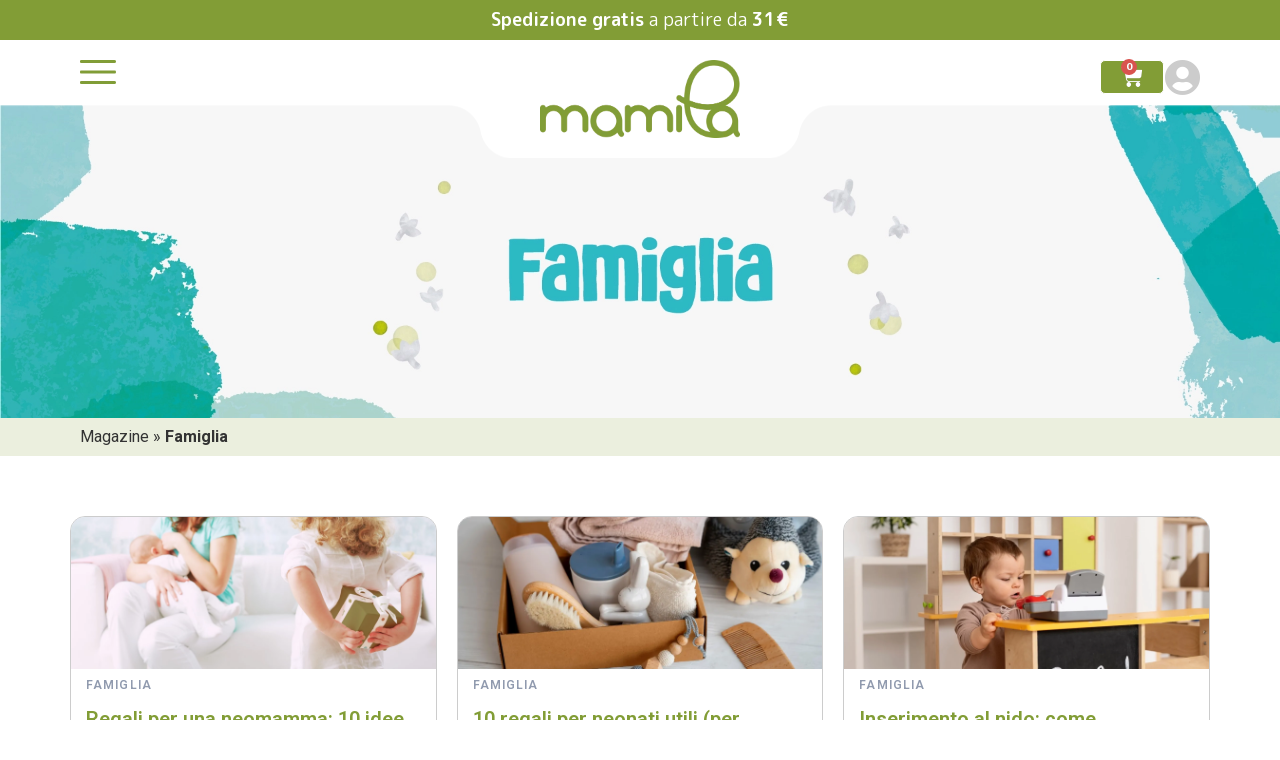

--- FILE ---
content_type: text/html; charset=UTF-8
request_url: https://mamila.it/magazine/famiglia/
body_size: 27584
content:
<!doctype html>
<html lang="it-IT">
<head>
	<meta charset="UTF-8">
	<meta name="viewport" content="width=device-width, initial-scale=1">
	<link rel="profile" href="https://gmpg.org/xfn/11">
	<meta name='robots' content='index, follow, max-image-preview:large, max-snippet:-1, max-video-preview:-1' />

<!-- Google Tag Manager for WordPress by gtm4wp.com -->
<script data-cfasync="false" data-pagespeed-no-defer>
	var gtm4wp_datalayer_name = "dataLayer";
	var dataLayer = dataLayer || [];
	const gtm4wp_use_sku_instead = 0;
	const gtm4wp_currency = 'EUR';
	const gtm4wp_product_per_impression = 0;
	const gtm4wp_clear_ecommerce = false;
	const gtm4wp_datalayer_max_timeout = 2000;
</script>
<!-- End Google Tag Manager for WordPress by gtm4wp.com -->
	<!-- This site is optimized with the Yoast SEO plugin v26.7 - https://yoast.com/wordpress/plugins/seo/ -->
	<title>Famiglia Archivi - Mamila</title>
	<link rel="canonical" href="https://mamila.it/magazine/famiglia/" />
	<link rel="next" href="https://mamila.it/magazine/famiglia/page/2/" />
	<meta property="og:locale" content="it_IT" />
	<meta property="og:type" content="article" />
	<meta property="og:title" content="Famiglia Archivi - Mamila" />
	<meta property="og:url" content="https://mamila.it/magazine/famiglia/" />
	<meta property="og:site_name" content="Mamila" />
	<meta name="twitter:card" content="summary_large_image" />
	<script type="application/ld+json" class="yoast-schema-graph">{"@context":"https://schema.org","@graph":[{"@type":"CollectionPage","@id":"https://mamila.it/magazine/famiglia/","url":"https://mamila.it/magazine/famiglia/","name":"Famiglia Archivi - Mamila","isPartOf":{"@id":"https://mamila.it/#website"},"primaryImageOfPage":{"@id":"https://mamila.it/magazine/famiglia/#primaryimage"},"image":{"@id":"https://mamila.it/magazine/famiglia/#primaryimage"},"thumbnailUrl":"https://mamila.it/wp-content/uploads/regali-per-una-neomamma.webp","breadcrumb":{"@id":"https://mamila.it/magazine/famiglia/#breadcrumb"},"inLanguage":"it-IT"},{"@type":"ImageObject","inLanguage":"it-IT","@id":"https://mamila.it/magazine/famiglia/#primaryimage","url":"https://mamila.it/wp-content/uploads/regali-per-una-neomamma.webp","contentUrl":"https://mamila.it/wp-content/uploads/regali-per-una-neomamma.webp","width":1920,"height":800,"caption":"Regali per una neomamma: 10 idee davvero utili"},{"@type":"BreadcrumbList","@id":"https://mamila.it/magazine/famiglia/#breadcrumb","itemListElement":[{"@type":"ListItem","position":1,"name":"Home","item":"https://mamila.it/"},{"@type":"ListItem","position":2,"name":"Magazine","item":"https://mamila.it/magazine/"},{"@type":"ListItem","position":3,"name":"Famiglia"}]},{"@type":"WebSite","@id":"https://mamila.it/#website","url":"https://mamila.it/","name":"Mamila","description":"Naturale come un Abbraccio","publisher":{"@id":"https://mamila.it/#organization"},"potentialAction":[{"@type":"SearchAction","target":{"@type":"EntryPoint","urlTemplate":"https://mamila.it/?s={search_term_string}"},"query-input":{"@type":"PropertyValueSpecification","valueRequired":true,"valueName":"search_term_string"}}],"inLanguage":"it-IT"},{"@type":"Organization","@id":"https://mamila.it/#organization","name":"Mamila","url":"https://mamila.it/","logo":{"@type":"ImageObject","inLanguage":"it-IT","@id":"https://mamila.it/#/schema/logo/image/","url":"https://mamila.it/wp-content/uploads/logo-mamila-350-100.png","contentUrl":"https://mamila.it/wp-content/uploads/logo-mamila-350-100.png","width":350,"height":100,"caption":"Mamila"},"image":{"@id":"https://mamila.it/#/schema/logo/image/"},"sameAs":["https://www.facebook.com/MamilaITALIA","https://www.instagram.com/mamila.it/"]}]}</script>
	<!-- / Yoast SEO plugin. -->


<link rel='dns-prefetch' href='//static.klaviyo.com' />
<link rel='dns-prefetch' href='//capi-automation.s3.us-east-2.amazonaws.com' />
<link rel="alternate" type="application/rss+xml" title="Mamila &raquo; Feed" href="https://mamila.it/feed/" />
<link rel="alternate" type="application/rss+xml" title="Mamila &raquo; Feed dei commenti" href="https://mamila.it/comments/feed/" />
<link rel="alternate" type="application/rss+xml" title="Mamila &raquo; Famiglia Feed della categoria" href="https://mamila.it/magazine/famiglia/feed/" />
<style id='wp-img-auto-sizes-contain-inline-css'>
img:is([sizes=auto i],[sizes^="auto," i]){contain-intrinsic-size:3000px 1500px}
/*# sourceURL=wp-img-auto-sizes-contain-inline-css */
</style>
<link rel='stylesheet' id='wdp_cart-summary-css' href='https://mamila.it/wp-content/plugins/advanced-dynamic-pricing-for-woocommerce-pro/BaseVersion/assets/css/cart-summary.css?ver=4.10.3' media='all' />
<link rel='stylesheet' id='wt-sc-blocks-gift-coupon-editor-css' href='https://mamila.it/wp-content/plugins/wt-smart-coupon-pro/blocks/build/gift-coupon/index.css?ver=1.0.0' media='all' />
<link rel='stylesheet' id='-css' href='https://mamila.it/wp-content/plugins/wt-smart-coupon-pro/public/modules/product_page_display/assets/style.css?ver=3.6.1' media='all' />
<style id='wp-emoji-styles-inline-css'>

	img.wp-smiley, img.emoji {
		display: inline !important;
		border: none !important;
		box-shadow: none !important;
		height: 1em !important;
		width: 1em !important;
		margin: 0 0.07em !important;
		vertical-align: -0.1em !important;
		background: none !important;
		padding: 0 !important;
	}
/*# sourceURL=wp-emoji-styles-inline-css */
</style>
<link rel='stylesheet' id='wp-block-library-css' href='https://mamila.it/wp-includes/css/dist/block-library/style.min.css?ver=6.9' media='all' />
<style id='global-styles-inline-css'>
:root{--wp--preset--aspect-ratio--square: 1;--wp--preset--aspect-ratio--4-3: 4/3;--wp--preset--aspect-ratio--3-4: 3/4;--wp--preset--aspect-ratio--3-2: 3/2;--wp--preset--aspect-ratio--2-3: 2/3;--wp--preset--aspect-ratio--16-9: 16/9;--wp--preset--aspect-ratio--9-16: 9/16;--wp--preset--color--black: #000000;--wp--preset--color--cyan-bluish-gray: #abb8c3;--wp--preset--color--white: #ffffff;--wp--preset--color--pale-pink: #f78da7;--wp--preset--color--vivid-red: #cf2e2e;--wp--preset--color--luminous-vivid-orange: #ff6900;--wp--preset--color--luminous-vivid-amber: #fcb900;--wp--preset--color--light-green-cyan: #7bdcb5;--wp--preset--color--vivid-green-cyan: #00d084;--wp--preset--color--pale-cyan-blue: #8ed1fc;--wp--preset--color--vivid-cyan-blue: #0693e3;--wp--preset--color--vivid-purple: #9b51e0;--wp--preset--gradient--vivid-cyan-blue-to-vivid-purple: linear-gradient(135deg,rgb(6,147,227) 0%,rgb(155,81,224) 100%);--wp--preset--gradient--light-green-cyan-to-vivid-green-cyan: linear-gradient(135deg,rgb(122,220,180) 0%,rgb(0,208,130) 100%);--wp--preset--gradient--luminous-vivid-amber-to-luminous-vivid-orange: linear-gradient(135deg,rgb(252,185,0) 0%,rgb(255,105,0) 100%);--wp--preset--gradient--luminous-vivid-orange-to-vivid-red: linear-gradient(135deg,rgb(255,105,0) 0%,rgb(207,46,46) 100%);--wp--preset--gradient--very-light-gray-to-cyan-bluish-gray: linear-gradient(135deg,rgb(238,238,238) 0%,rgb(169,184,195) 100%);--wp--preset--gradient--cool-to-warm-spectrum: linear-gradient(135deg,rgb(74,234,220) 0%,rgb(151,120,209) 20%,rgb(207,42,186) 40%,rgb(238,44,130) 60%,rgb(251,105,98) 80%,rgb(254,248,76) 100%);--wp--preset--gradient--blush-light-purple: linear-gradient(135deg,rgb(255,206,236) 0%,rgb(152,150,240) 100%);--wp--preset--gradient--blush-bordeaux: linear-gradient(135deg,rgb(254,205,165) 0%,rgb(254,45,45) 50%,rgb(107,0,62) 100%);--wp--preset--gradient--luminous-dusk: linear-gradient(135deg,rgb(255,203,112) 0%,rgb(199,81,192) 50%,rgb(65,88,208) 100%);--wp--preset--gradient--pale-ocean: linear-gradient(135deg,rgb(255,245,203) 0%,rgb(182,227,212) 50%,rgb(51,167,181) 100%);--wp--preset--gradient--electric-grass: linear-gradient(135deg,rgb(202,248,128) 0%,rgb(113,206,126) 100%);--wp--preset--gradient--midnight: linear-gradient(135deg,rgb(2,3,129) 0%,rgb(40,116,252) 100%);--wp--preset--font-size--small: 13px;--wp--preset--font-size--medium: 20px;--wp--preset--font-size--large: 36px;--wp--preset--font-size--x-large: 42px;--wp--preset--spacing--20: 0.44rem;--wp--preset--spacing--30: 0.67rem;--wp--preset--spacing--40: 1rem;--wp--preset--spacing--50: 1.5rem;--wp--preset--spacing--60: 2.25rem;--wp--preset--spacing--70: 3.38rem;--wp--preset--spacing--80: 5.06rem;--wp--preset--shadow--natural: 6px 6px 9px rgba(0, 0, 0, 0.2);--wp--preset--shadow--deep: 12px 12px 50px rgba(0, 0, 0, 0.4);--wp--preset--shadow--sharp: 6px 6px 0px rgba(0, 0, 0, 0.2);--wp--preset--shadow--outlined: 6px 6px 0px -3px rgb(255, 255, 255), 6px 6px rgb(0, 0, 0);--wp--preset--shadow--crisp: 6px 6px 0px rgb(0, 0, 0);}:root { --wp--style--global--content-size: 800px;--wp--style--global--wide-size: 1200px; }:where(body) { margin: 0; }.wp-site-blocks > .alignleft { float: left; margin-right: 2em; }.wp-site-blocks > .alignright { float: right; margin-left: 2em; }.wp-site-blocks > .aligncenter { justify-content: center; margin-left: auto; margin-right: auto; }:where(.wp-site-blocks) > * { margin-block-start: 24px; margin-block-end: 0; }:where(.wp-site-blocks) > :first-child { margin-block-start: 0; }:where(.wp-site-blocks) > :last-child { margin-block-end: 0; }:root { --wp--style--block-gap: 24px; }:root :where(.is-layout-flow) > :first-child{margin-block-start: 0;}:root :where(.is-layout-flow) > :last-child{margin-block-end: 0;}:root :where(.is-layout-flow) > *{margin-block-start: 24px;margin-block-end: 0;}:root :where(.is-layout-constrained) > :first-child{margin-block-start: 0;}:root :where(.is-layout-constrained) > :last-child{margin-block-end: 0;}:root :where(.is-layout-constrained) > *{margin-block-start: 24px;margin-block-end: 0;}:root :where(.is-layout-flex){gap: 24px;}:root :where(.is-layout-grid){gap: 24px;}.is-layout-flow > .alignleft{float: left;margin-inline-start: 0;margin-inline-end: 2em;}.is-layout-flow > .alignright{float: right;margin-inline-start: 2em;margin-inline-end: 0;}.is-layout-flow > .aligncenter{margin-left: auto !important;margin-right: auto !important;}.is-layout-constrained > .alignleft{float: left;margin-inline-start: 0;margin-inline-end: 2em;}.is-layout-constrained > .alignright{float: right;margin-inline-start: 2em;margin-inline-end: 0;}.is-layout-constrained > .aligncenter{margin-left: auto !important;margin-right: auto !important;}.is-layout-constrained > :where(:not(.alignleft):not(.alignright):not(.alignfull)){max-width: var(--wp--style--global--content-size);margin-left: auto !important;margin-right: auto !important;}.is-layout-constrained > .alignwide{max-width: var(--wp--style--global--wide-size);}body .is-layout-flex{display: flex;}.is-layout-flex{flex-wrap: wrap;align-items: center;}.is-layout-flex > :is(*, div){margin: 0;}body .is-layout-grid{display: grid;}.is-layout-grid > :is(*, div){margin: 0;}body{padding-top: 0px;padding-right: 0px;padding-bottom: 0px;padding-left: 0px;}a:where(:not(.wp-element-button)){text-decoration: underline;}:root :where(.wp-element-button, .wp-block-button__link){background-color: #32373c;border-width: 0;color: #fff;font-family: inherit;font-size: inherit;font-style: inherit;font-weight: inherit;letter-spacing: inherit;line-height: inherit;padding-top: calc(0.667em + 2px);padding-right: calc(1.333em + 2px);padding-bottom: calc(0.667em + 2px);padding-left: calc(1.333em + 2px);text-decoration: none;text-transform: inherit;}.has-black-color{color: var(--wp--preset--color--black) !important;}.has-cyan-bluish-gray-color{color: var(--wp--preset--color--cyan-bluish-gray) !important;}.has-white-color{color: var(--wp--preset--color--white) !important;}.has-pale-pink-color{color: var(--wp--preset--color--pale-pink) !important;}.has-vivid-red-color{color: var(--wp--preset--color--vivid-red) !important;}.has-luminous-vivid-orange-color{color: var(--wp--preset--color--luminous-vivid-orange) !important;}.has-luminous-vivid-amber-color{color: var(--wp--preset--color--luminous-vivid-amber) !important;}.has-light-green-cyan-color{color: var(--wp--preset--color--light-green-cyan) !important;}.has-vivid-green-cyan-color{color: var(--wp--preset--color--vivid-green-cyan) !important;}.has-pale-cyan-blue-color{color: var(--wp--preset--color--pale-cyan-blue) !important;}.has-vivid-cyan-blue-color{color: var(--wp--preset--color--vivid-cyan-blue) !important;}.has-vivid-purple-color{color: var(--wp--preset--color--vivid-purple) !important;}.has-black-background-color{background-color: var(--wp--preset--color--black) !important;}.has-cyan-bluish-gray-background-color{background-color: var(--wp--preset--color--cyan-bluish-gray) !important;}.has-white-background-color{background-color: var(--wp--preset--color--white) !important;}.has-pale-pink-background-color{background-color: var(--wp--preset--color--pale-pink) !important;}.has-vivid-red-background-color{background-color: var(--wp--preset--color--vivid-red) !important;}.has-luminous-vivid-orange-background-color{background-color: var(--wp--preset--color--luminous-vivid-orange) !important;}.has-luminous-vivid-amber-background-color{background-color: var(--wp--preset--color--luminous-vivid-amber) !important;}.has-light-green-cyan-background-color{background-color: var(--wp--preset--color--light-green-cyan) !important;}.has-vivid-green-cyan-background-color{background-color: var(--wp--preset--color--vivid-green-cyan) !important;}.has-pale-cyan-blue-background-color{background-color: var(--wp--preset--color--pale-cyan-blue) !important;}.has-vivid-cyan-blue-background-color{background-color: var(--wp--preset--color--vivid-cyan-blue) !important;}.has-vivid-purple-background-color{background-color: var(--wp--preset--color--vivid-purple) !important;}.has-black-border-color{border-color: var(--wp--preset--color--black) !important;}.has-cyan-bluish-gray-border-color{border-color: var(--wp--preset--color--cyan-bluish-gray) !important;}.has-white-border-color{border-color: var(--wp--preset--color--white) !important;}.has-pale-pink-border-color{border-color: var(--wp--preset--color--pale-pink) !important;}.has-vivid-red-border-color{border-color: var(--wp--preset--color--vivid-red) !important;}.has-luminous-vivid-orange-border-color{border-color: var(--wp--preset--color--luminous-vivid-orange) !important;}.has-luminous-vivid-amber-border-color{border-color: var(--wp--preset--color--luminous-vivid-amber) !important;}.has-light-green-cyan-border-color{border-color: var(--wp--preset--color--light-green-cyan) !important;}.has-vivid-green-cyan-border-color{border-color: var(--wp--preset--color--vivid-green-cyan) !important;}.has-pale-cyan-blue-border-color{border-color: var(--wp--preset--color--pale-cyan-blue) !important;}.has-vivid-cyan-blue-border-color{border-color: var(--wp--preset--color--vivid-cyan-blue) !important;}.has-vivid-purple-border-color{border-color: var(--wp--preset--color--vivid-purple) !important;}.has-vivid-cyan-blue-to-vivid-purple-gradient-background{background: var(--wp--preset--gradient--vivid-cyan-blue-to-vivid-purple) !important;}.has-light-green-cyan-to-vivid-green-cyan-gradient-background{background: var(--wp--preset--gradient--light-green-cyan-to-vivid-green-cyan) !important;}.has-luminous-vivid-amber-to-luminous-vivid-orange-gradient-background{background: var(--wp--preset--gradient--luminous-vivid-amber-to-luminous-vivid-orange) !important;}.has-luminous-vivid-orange-to-vivid-red-gradient-background{background: var(--wp--preset--gradient--luminous-vivid-orange-to-vivid-red) !important;}.has-very-light-gray-to-cyan-bluish-gray-gradient-background{background: var(--wp--preset--gradient--very-light-gray-to-cyan-bluish-gray) !important;}.has-cool-to-warm-spectrum-gradient-background{background: var(--wp--preset--gradient--cool-to-warm-spectrum) !important;}.has-blush-light-purple-gradient-background{background: var(--wp--preset--gradient--blush-light-purple) !important;}.has-blush-bordeaux-gradient-background{background: var(--wp--preset--gradient--blush-bordeaux) !important;}.has-luminous-dusk-gradient-background{background: var(--wp--preset--gradient--luminous-dusk) !important;}.has-pale-ocean-gradient-background{background: var(--wp--preset--gradient--pale-ocean) !important;}.has-electric-grass-gradient-background{background: var(--wp--preset--gradient--electric-grass) !important;}.has-midnight-gradient-background{background: var(--wp--preset--gradient--midnight) !important;}.has-small-font-size{font-size: var(--wp--preset--font-size--small) !important;}.has-medium-font-size{font-size: var(--wp--preset--font-size--medium) !important;}.has-large-font-size{font-size: var(--wp--preset--font-size--large) !important;}.has-x-large-font-size{font-size: var(--wp--preset--font-size--x-large) !important;}
:root :where(.wp-block-pullquote){font-size: 1.5em;line-height: 1.6;}
/*# sourceURL=global-styles-inline-css */
</style>
<link rel='stylesheet' id='woocommerce-layout-css' href='https://mamila.it/wp-content/plugins/woocommerce/assets/css/woocommerce-layout.css?ver=10.4.3' media='all' />
<link rel='stylesheet' id='woocommerce-smallscreen-css' href='https://mamila.it/wp-content/plugins/woocommerce/assets/css/woocommerce-smallscreen.css?ver=10.4.3' media='only screen and (max-width: 768px)' />
<link rel='stylesheet' id='woocommerce-general-css' href='https://mamila.it/wp-content/plugins/woocommerce/assets/css/woocommerce.css?ver=10.4.3' media='all' />
<style id='woocommerce-inline-inline-css'>
.woocommerce form .form-row .required { visibility: visible; }
/*# sourceURL=woocommerce-inline-inline-css */
</style>
<link rel='stylesheet' id='wt-smart-coupon-for-woo_bogo-css' href='https://mamila.it/wp-content/plugins/wt-smart-coupon-pro/public/modules/bogo/assets/style.css?ver=3.6.1' media='all' />
<link rel='stylesheet' id='wt-smart-coupon-for-woo-css' href='https://mamila.it/wp-content/plugins/wt-smart-coupon-pro/public/css/wt-smart-coupon-public.css?ver=3.6.1' media='all' />
<link rel='stylesheet' id='dashicons-css' href='https://mamila.it/wp-includes/css/dashicons.min.css?ver=6.9' media='all' />
<style id='dashicons-inline-css'>
[data-font="Dashicons"]:before {font-family: 'Dashicons' !important;content: attr(data-icon) !important;speak: none !important;font-weight: normal !important;font-variant: normal !important;text-transform: none !important;line-height: 1 !important;font-style: normal !important;-webkit-font-smoothing: antialiased !important;-moz-osx-font-smoothing: grayscale !important;}
/*# sourceURL=dashicons-inline-css */
</style>
<link rel='stylesheet' id='eae-css-css' href='https://mamila.it/wp-content/plugins/addon-elements-for-elementor-page-builder/assets/css/eae.min.css?ver=1.14.4' media='all' />
<link rel='stylesheet' id='eae-peel-css-css' href='https://mamila.it/wp-content/plugins/addon-elements-for-elementor-page-builder/assets/lib/peel/peel.css?ver=1.14.4' media='all' />
<link rel='stylesheet' id='font-awesome-4-shim-css' href='https://mamila.it/wp-content/plugins/elementor/assets/lib/font-awesome/css/v4-shims.min.css?ver=1.0' media='all' />
<link rel='stylesheet' id='font-awesome-5-all-css' href='https://mamila.it/wp-content/plugins/elementor/assets/lib/font-awesome/css/all.min.css?ver=1.0' media='all' />
<link rel='stylesheet' id='vegas-css-css' href='https://mamila.it/wp-content/plugins/addon-elements-for-elementor-page-builder/assets/lib/vegas/vegas.min.css?ver=2.4.0' media='all' />
<link rel='stylesheet' id='qi-addons-for-elementor-grid-style-css' href='https://mamila.it/wp-content/plugins/qi-addons-for-elementor/assets/css/grid.min.css?ver=1.9.5' media='all' />
<link rel='stylesheet' id='qi-addons-for-elementor-helper-parts-style-css' href='https://mamila.it/wp-content/plugins/qi-addons-for-elementor/assets/css/helper-parts.min.css?ver=1.9.5' media='all' />
<link rel='stylesheet' id='qi-addons-for-elementor-style-css' href='https://mamila.it/wp-content/plugins/qi-addons-for-elementor/assets/css/main.min.css?ver=1.9.5' media='all' />
<link rel='stylesheet' id='wpced-frontend-css' href='https://mamila.it/wp-content/plugins/wpc-estimated-delivery-date/assets/css/frontend.css?ver=2.6.2' media='all' />
<link rel='stylesheet' id='wpcvs-frontend-css' href='https://mamila.it/wp-content/plugins/wpc-variation-swatches/assets/css/frontend.css?ver=4.3.4' media='all' />
<link rel='stylesheet' id='hello-elementor-css' href='https://mamila.it/wp-content/themes/hello-elementor/assets/css/reset.css?ver=3.4.5' media='all' />
<link rel='stylesheet' id='hello-elementor-theme-style-css' href='https://mamila.it/wp-content/themes/hello-elementor/assets/css/theme.css?ver=3.4.5' media='all' />
<link rel='stylesheet' id='hello-elementor-header-footer-css' href='https://mamila.it/wp-content/themes/hello-elementor/assets/css/header-footer.css?ver=3.4.5' media='all' />
<link rel='stylesheet' id='elementor-frontend-css' href='https://mamila.it/wp-content/plugins/elementor/assets/css/frontend.min.css?ver=3.34.1' media='all' />
<link rel='stylesheet' id='widget-image-css' href='https://mamila.it/wp-content/plugins/elementor/assets/css/widget-image.min.css?ver=3.34.1' media='all' />
<link rel='stylesheet' id='widget-woocommerce-menu-cart-css' href='https://mamila.it/wp-content/plugins/elementor-pro/assets/css/widget-woocommerce-menu-cart.min.css?ver=3.34.0' media='all' />
<link rel='stylesheet' id='widget-woocommerce-notices-css' href='https://mamila.it/wp-content/plugins/elementor-pro/assets/css/widget-woocommerce-notices.min.css?ver=3.34.0' media='all' />
<link rel='stylesheet' id='widget-heading-css' href='https://mamila.it/wp-content/plugins/elementor/assets/css/widget-heading.min.css?ver=3.34.1' media='all' />
<link rel='stylesheet' id='widget-divider-css' href='https://mamila.it/wp-content/plugins/elementor/assets/css/widget-divider.min.css?ver=3.34.1' media='all' />
<link rel='stylesheet' id='widget-form-css' href='https://mamila.it/wp-content/plugins/elementor-pro/assets/css/widget-form.min.css?ver=3.34.0' media='all' />
<link rel='stylesheet' id='widget-social-icons-css' href='https://mamila.it/wp-content/plugins/elementor/assets/css/widget-social-icons.min.css?ver=3.34.1' media='all' />
<link rel='stylesheet' id='e-apple-webkit-css' href='https://mamila.it/wp-content/plugins/elementor/assets/css/conditionals/apple-webkit.min.css?ver=3.34.1' media='all' />
<link rel='stylesheet' id='widget-breadcrumbs-css' href='https://mamila.it/wp-content/plugins/elementor-pro/assets/css/widget-breadcrumbs.min.css?ver=3.34.0' media='all' />
<link rel='stylesheet' id='upk-alter-grid-css' href='https://mamila.it/wp-content/plugins/ultimate-post-kit/assets/css/upk-alter-grid.css?ver=4.0.22' media='all' />
<link rel='stylesheet' id='upk-tag-cloud-css' href='https://mamila.it/wp-content/plugins/ultimate-post-kit/assets/css/upk-tag-cloud.css?ver=4.0.22' media='all' />
<link rel='stylesheet' id='elementor-icons-css' href='https://mamila.it/wp-content/plugins/elementor/assets/lib/eicons/css/elementor-icons.min.css?ver=5.45.0' media='all' />
<link rel='stylesheet' id='elementor-post-13376-css' href='https://mamila.it/wp-content/uploads/elementor/css/post-13376.css?ver=1768548977' media='all' />
<link rel='stylesheet' id='elementor-post-11454-css' href='https://mamila.it/wp-content/uploads/elementor/css/post-11454.css?ver=1768548978' media='all' />
<link rel='stylesheet' id='elementor-post-8249-css' href='https://mamila.it/wp-content/uploads/elementor/css/post-8249.css?ver=1768548978' media='all' />
<link rel='stylesheet' id='elementor-post-14638-css' href='https://mamila.it/wp-content/uploads/elementor/css/post-14638.css?ver=1768554440' media='all' />
<link rel='stylesheet' id='pmw-public-elementor-fix-css' href='https://mamila.it/wp-content/plugins/woocommerce-google-adwords-conversion-tracking-tag/css/public/elementor-fix.css?ver=1.54.1' media='all' />
<link rel='stylesheet' id='swiper-css' href='https://mamila.it/wp-content/plugins/qi-addons-for-elementor/assets/plugins/swiper/8.4.5/swiper.min.css?ver=8.4.5' media='all' />
<link rel='stylesheet' id='hello-elementor-child-style-css' href='https://mamila.it/wp-content/themes/hello-theme-child-master/style.css?ver=1.0.0' media='all' />
<link rel='stylesheet' id='wqpmb-style-css' href='https://mamila.it/wp-content/plugins/wc-quantity-plus-minus-button/assets/css/style.css?ver=1.0.0' media='all' />
<link rel='stylesheet' id='wpcfb-frontend-css' href='https://mamila.it/wp-content/plugins/wpc-free-shipping-bar/assets/css/frontend.css?ver=1.4.8' media='all' />
<link rel='stylesheet' id='eael-general-css' href='https://mamila.it/wp-content/plugins/essential-addons-for-elementor-lite/assets/front-end/css/view/general.min.css?ver=6.5.7' media='all' />
<link rel='stylesheet' id='upk-font-css' href='https://mamila.it/wp-content/plugins/ultimate-post-kit/assets/css/upk-font.css?ver=4.0.22' media='all' />
<link rel='stylesheet' id='upk-site-css' href='https://mamila.it/wp-content/plugins/ultimate-post-kit/assets/css/upk-site.css?ver=4.0.22' media='all' />
<link rel='stylesheet' id='cuw_template-css' href='https://mamila.it/wp-content/plugins/checkout-upsell-and-order-bumps/assets/css/template.css?ver=2.2.2' media='all' />
<link rel='stylesheet' id='cuw_frontend-css' href='https://mamila.it/wp-content/plugins/checkout-upsell-and-order-bumps/assets/css/frontend.css?ver=2.2.2' media='all' />
<link rel='stylesheet' id='elementor-gf-local-mplusrounded1c-css' href='https://mamila.it/wp-content/uploads/elementor/google-fonts/css/mplusrounded1c.css?ver=1742285817' media='all' />
<link rel='stylesheet' id='elementor-gf-local-roboto-css' href='https://mamila.it/wp-content/uploads/elementor/google-fonts/css/roboto.css?ver=1742285710' media='all' />
<link rel='stylesheet' id='elementor-icons-shared-0-css' href='https://mamila.it/wp-content/plugins/elementor/assets/lib/font-awesome/css/fontawesome.min.css?ver=5.15.3' media='all' />
<link rel='stylesheet' id='elementor-icons-fa-solid-css' href='https://mamila.it/wp-content/plugins/elementor/assets/lib/font-awesome/css/solid.min.css?ver=5.15.3' media='all' />
<link rel='stylesheet' id='elementor-icons-fa-brands-css' href='https://mamila.it/wp-content/plugins/elementor/assets/lib/font-awesome/css/brands.min.css?ver=5.15.3' media='all' />
<link rel='stylesheet' id='elementor-icons-fa-regular-css' href='https://mamila.it/wp-content/plugins/elementor/assets/lib/font-awesome/css/regular.min.css?ver=5.15.3' media='all' />
<link rel='stylesheet' id='wdp_gift-table-css' href='https://mamila.it/wp-content/plugins/advanced-dynamic-pricing-for-woocommerce-pro/ProVersion/assets/css/gift-table.css?ver=4.10.3' media='all' />
<script src="https://mamila.it/wp-includes/js/jquery/jquery.min.js?ver=3.7.1" id="jquery-core-js"></script>
<script src="https://mamila.it/wp-includes/js/jquery/jquery-migrate.min.js?ver=3.4.1" id="jquery-migrate-js"></script>
<script src="https://mamila.it/wp-content/plugins/wt-smart-coupon-pro/public/modules/product_page_display/assets/script.js?ver=3.6.1" id="-js"></script>
<script id="tt4b_ajax_script-js-extra">
var tt4b_script_vars = {"pixel_code":"D0O52M3C77UD5J4U8USG","currency":"EUR","country":"IT","advanced_matching":"1"};
//# sourceURL=tt4b_ajax_script-js-extra
</script>
<script src="https://mamila.it/wp-content/plugins/tiktok-for-business/admin/js/ajaxSnippet.js?ver=v1" id="tt4b_ajax_script-js"></script>
<script src="https://mamila.it/wp-content/plugins/woocommerce/assets/js/jquery-blockui/jquery.blockUI.min.js?ver=2.7.0-wc.10.4.3" id="wc-jquery-blockui-js" defer data-wp-strategy="defer"></script>
<script src="https://mamila.it/wp-content/plugins/woocommerce/assets/js/js-cookie/js.cookie.min.js?ver=2.1.4-wc.10.4.3" id="wc-js-cookie-js" defer data-wp-strategy="defer"></script>
<script id="woocommerce-js-extra">
var woocommerce_params = {"ajax_url":"/wp-admin/admin-ajax.php","wc_ajax_url":"/?wc-ajax=%%endpoint%%","i18n_password_show":"Mostra password","i18n_password_hide":"Nascondi password"};
//# sourceURL=woocommerce-js-extra
</script>
<script src="https://mamila.it/wp-content/plugins/woocommerce/assets/js/frontend/woocommerce.min.js?ver=10.4.3" id="woocommerce-js" defer data-wp-strategy="defer"></script>
<script src="https://mamila.it/wp-content/plugins/wt-smart-coupon-pro/common/modules/coupon_style/assets/script.js?ver=3.6.1" id="wt-smart-coupon-for-woo_coupon_style-js"></script>
<script src="https://mamila.it/wp-content/plugins/wt-smart-coupon-pro/public/modules/bogo/assets/script.js?ver=3.6.1" id="wt-smart-coupon-for-woo_bogo-js"></script>
<script id="wt-smart-coupon-for-woo-js-extra">
var WTSmartCouponOBJ = {"ajaxurl":"https://mamila.it/wp-admin/admin-ajax.php","wc_ajax_url":"https://mamila.it/?wc-ajax=","nonces":{"public":"5f2a0af2ac","apply_coupon":"b54542ae7e"},"labels":{"please_wait":"Attendi...","choose_variation":"Per favore, inserire Email","error":"Errore !!!","copied":"Copiato!","see_all_templates":"Vedi tutti i modelli","show_less":"Mostra meno"},"shipping_method":[],"payment_method":"","is_cart":"","checkout_url":"https://mamila.it/pagamento/","applied_bogo_coupons":[],"bogo_popup_ajax_required":""};
//# sourceURL=wt-smart-coupon-for-woo-js-extra
</script>
<script src="https://mamila.it/wp-content/plugins/wt-smart-coupon-pro/public/js/wt-smart-coupon-public.js?ver=3.6.1" id="wt-smart-coupon-for-woo-js"></script>
<script src="https://mamila.it/wp-content/plugins/addon-elements-for-elementor-page-builder/assets/js/iconHelper.js?ver=1.0" id="eae-iconHelper-js"></script>
<script src="https://mamila.it/wp-includes/js/dist/hooks.min.js?ver=dd5603f07f9220ed27f1" id="wp-hooks-js"></script>
<script id="wpm-js-extra">
var wpm = {"ajax_url":"https://mamila.it/wp-admin/admin-ajax.php","root":"https://mamila.it/wp-json/","nonce_wp_rest":"c86cb2a2b0","nonce_ajax":"3d8afdeb64"};
//# sourceURL=wpm-js-extra
</script>
<script src="https://mamila.it/wp-content/plugins/woocommerce-google-adwords-conversion-tracking-tag/js/public/free/wpm-public.p1.min.js?ver=1.54.1" id="wpm-js"></script>
<script id="wc-settings-dep-in-header-js-after">
console.warn( "Scripts that have a dependency on [wc-settings, wc-blocks-checkout] must be loaded in the footer, klaviyo-klaviyo-checkout-block-editor-script was registered to load in the header, but has been switched to load in the footer instead. See https://github.com/woocommerce/woocommerce-gutenberg-products-block/pull/5059" );
console.warn( "Scripts that have a dependency on [wc-settings, wc-blocks-checkout] must be loaded in the footer, klaviyo-klaviyo-checkout-block-view-script was registered to load in the header, but has been switched to load in the footer instead. See https://github.com/woocommerce/woocommerce-gutenberg-products-block/pull/5059" );
//# sourceURL=wc-settings-dep-in-header-js-after
</script>
<link rel="https://api.w.org/" href="https://mamila.it/wp-json/" /><link rel="alternate" title="JSON" type="application/json" href="https://mamila.it/wp-json/wp/v2/categories/206" /><link rel="EditURI" type="application/rsd+xml" title="RSD" href="https://mamila.it/xmlrpc.php?rsd" />
<meta name="generator" content="WordPress 6.9" />
<meta name="generator" content="WooCommerce 10.4.3" />
<!-- start Simple Custom CSS and JS -->
<!-- Add HTML code to the header or the footer.

For example, you can use the following code for loading the jQuery library from Google CDN:
<script src="https://ajax.googleapis.com/ajax/libs/jquery/3.7.1/jquery.min.js"></script>

or the following one for loading the Bootstrap library from jsDelivr:
<link href="https://cdn.jsdelivr.net/npm/bootstrap@5.3.2/dist/css/bootstrap.min.css" rel="stylesheet" integrity="sha384-T3c6CoIi6uLrA9TneNEoa7RxnatzjcDSCmG1MXxSR1GAsXEV/Dwwykc2MPK8M2HN" crossorigin="anonymous">

-- End of the comment --> 

<!-- TrustBox script -->
<script type="text/javascript" src="//widget.trustpilot.com/bootstrap/v5/tp.widget.bootstrap.min.js" async></script>
<!-- End TrustBox script --><!-- end Simple Custom CSS and JS -->
<!-- start Simple Custom CSS and JS -->
<style>
/* Add your CSS code here.

For example:
.example {
    color: red;
}

For brushing up on your CSS knowledge, check out http://www.w3schools.com/css/css_syntax.asp

End of comment */ 

/* 
.single-product.woocommerce .related.products ul.products {
    display: -webkit-inline-box;
} */

/* DISATTIVA LINK SULLE IMMAGINI WOOCOMMERCE THUMBNAIL PRODOTTO */
div.woocommerce-product-gallery__wrapper div.woocommerce-product-gallery__image a {
    pointer-events: none;
}

/* **************************** GIFT CARD ********************************** */
* BORDER SELECTED PREZZO GIFT CARD */
.gift-cards-list .ywgc-amount-buttons.selected_button {
    background-color: white !important;
    color: #829D36 !important;
    border: 2px solid black !important;
}
/* DISATTIVA BUTTON SELEZIONE ALTRE IMMAGINI GIFT CARD */
.ywgc-choose-image.ywgc-choose-template {
	display: none;
}
/* PRODUCT PAGE CORREGGI FORM GIFT CARD */
.ywgc_recipient_info_title, .ywgc-sender-info-title {
  font-family: "Roboto", Sans-serif !IMPORTANT;
  font-size: 18px !IMPORTANT;
  font-weight: 400 !IMPORTANT;
  margin-top: 30px !IMPORTANT;
}
.ywgc-form-preview-separator {
	background-color: unset;
}
.ywgc-amount-buttons {
	width: 120px;
}
/* CHECKOUT LAYOUT BOX APPLICA GIFT CARD */
.ywgc_have_code {
	box-shadow: unset !important;
	border-radius: 5px !important;
	border-width: 1px !important;
	border-color: #D5D8DC;
}
.ywgc_enter_code {
	border-style: solid !important;
	border-radius: 5px !important;
	border-width: 1px !important;
	border-color: #D5D8DC;
}
.ywgc_enter_code .form-row {
	width: 100% !important;
}
.ywgc_enter_code div {			
	margin-left: 10px !important;
	margin-right: 10px !important;
}
.ywgc_enter_code p {		
	padding:unset !important;
}
.ywgc_enter_code input {		
	outline-color: #fff !important;
}
.ywgc_apply_gift_card_button {
	margin-top: 15px !important;
}
/* **************************** END GIFT CARD ********************************** */

/* CORREGGI MARGINE QTY INCREMENT BUTTONS */
.qib-button {
	margin: 2px !important;
}
button.single_add_to_cart_button {
	max-height: 40px;
	margin-top: 2px !important;
}
.qib-button-wrapper {
	margin: 0px !important;	
}
.wqpmb_input_text {
	min-height: 41px !important;
}
.product-quantity {
	min-height: 60px !important;
}
/* END CORREGGI MARGINE QTY INCREMENT BUTTONS */
	
.related { text-align: center; }

.adp-total-price { font-size:26px; font-weight: 600; margin: 15px 0 15px 0; }

/* CORREGGI CAPO RIGO TITOLO PRODOTTO */
.woocommerce-loop-product__title {
	min-height: 100px;
}

/* CORREGGI PREZZO TOTALE PRICE RULES PRODUCT PAGE */
.adp-total-price {
	margin-top: 30px;
}
ins {
	text-decoration: none;
}

/* Prezzo nascosto
.price .woocommerce-Price-amount { 
	visibility: hidden;
} 
*/

/* WPClever VARIATION SWATCHES */
.label { 
	display: none;
	visibility: hidden;
}
.value { 
	padding: 0px !IMPORTANT;
	background-color: #fff !IMPORTANT;
}

.wpcvs-term {
	width: 140px !IMPORTANT;
}

/* attributi */
.wpcvs-term[data-term="newborn"] {
	border-color: #ff6b00;
}
.wpcvs-term[data-term="mini"] { 
	border-color: #f4b223; 
}
.wpcvs-term[data-term="midi"] { 
	border-color: #c2d500; 
}
.wpcvs-term[data-term="maxi"] { 
	border-color: #80c7bc; 
}
.wpcvs-term[data-term="junior"] { 
	border-color: #5887da;
}
.wpcvs-term[data-term="extralarge"] { 
	border-color: #c7a0ce; 
} 

.wpcvs-term.wpcvs-selected[data-term="newborn"] { 
	border-color: #ff6b00; 
}
.wpcvs-term.wpcvs-selected[data-term="newborn"] .wpcvs-term-inner { 
	background-color:#ff6b00;  
	color:#fff; 
}
.wpcvs-term.wpcvs-selected[data-term="mini"] { 
	border-color: #f4b223; 
}
.wpcvs-term.wpcvs-selected[data-term="mini"] .wpcvs-term-inner { 
	background-color:#f4b223; color:#fff; 
}
.wpcvs-term.wpcvs-selected[data-term="midi"] { 
	border-color: #c2d500;
} 
.wpcvs-term.wpcvs-selected[data-term="midi"] .wpcvs-term-inner {
	background-color:#c2d500; color:#fff;
}
.wpcvs-term.wpcvs-selected[data-term="maxi"] { 
	border-color: #80c7bc;
}
.wpcvs-term.wpcvs-selected[data-term="maxi"] .wpcvs-term-inner {
	background-color:#80c7bc; color:#fff; 
}
.wpcvs-term.wpcvs-selected[data-term="junior"] { 
	border-color: #5887da;
}
.wpcvs-term.wpcvs-selected[data-term="junior"] .wpcvs-term-inner { 
	background-color:#5887da; color:#fff;
}
.wpcvs-term.wpcvs-selected[data-term="extralarge"] {
	border-color: #c7a0ce;
}
.wpcvs-term.wpcvs-selected[data-term="extralarge"] .wpcvs-term-inner {
	background-color:#c7a0ce; color:#fff; 
}
/*END WPClever VARIATION SWATCHES */

</style>
<!-- end Simple Custom CSS and JS -->
<style type='text/css' id='wqpmb_internal_css'>.qib-button-wrapper button.qib-button{
border-width: 0px !important;
}
.qib-button-wrapper button.qib-button:hover{
}
.qib-button-wrapper .quantity input.input-text.qty.text{
width: 50px !important;
}
</style>
<!-- Google Tag Manager for WordPress by gtm4wp.com -->
<!-- GTM Container placement set to footer -->
<script data-cfasync="false" data-pagespeed-no-defer>
	var dataLayer_content = {"pagePostType":"post","pagePostType2":"category-post","pageCategory":["famiglia"]};
	dataLayer.push( dataLayer_content );
</script>
<script data-cfasync="false" data-pagespeed-no-defer>
		if (typeof gtag == "undefined") {
			function gtag(){dataLayer.push(arguments);}
		}

		gtag("consent", "default", {
			"analytics_storage": "granted",
			"ad_storage": "granted",
			"ad_user_data": "granted",
			"ad_personalization": "granted",
			"functionality_storage": "granted",
			"security_storage": "granted",
			"personalization_storage": "granted",
		});
</script>
<script data-cfasync="false" data-pagespeed-no-defer>
(function(w,d,s,l,i){w[l]=w[l]||[];w[l].push({'gtm.start':
new Date().getTime(),event:'gtm.js'});var f=d.getElementsByTagName(s)[0],
j=d.createElement(s),dl=l!='dataLayer'?'&l='+l:'';j.async=true;j.src=
'//www.googletagmanager.com/gtm.js?id='+i+dl;f.parentNode.insertBefore(j,f);
})(window,document,'script','dataLayer','GTM-THS22PD');
</script>
<!-- End Google Tag Manager for WordPress by gtm4wp.com -->	<noscript><style>.woocommerce-product-gallery{ opacity: 1 !important; }</style></noscript>
	<meta name="generator" content="Elementor 3.34.1; features: additional_custom_breakpoints; settings: css_print_method-external, google_font-enabled, font_display-auto">
<!-- Global site tag (gtag.js) - Google Analytics -->
<script async src="https://www.googletagmanager.com/gtag/js?id=UA-189249547-1"></script>
<script>
  window.dataLayer = window.dataLayer || [];
  function gtag(){dataLayer.push(arguments);}
  gtag('js', new Date());

  gtag('config', 'UA-189249547-1');
</script>

<!-- START Pixel Manager for WooCommerce -->

		<script>

			window.wpmDataLayer = window.wpmDataLayer || {};
			window.wpmDataLayer = Object.assign(window.wpmDataLayer, {"cart":{},"cart_item_keys":{},"version":{"number":"1.54.1","pro":false,"eligible_for_updates":false,"distro":"fms","beta":false,"show":true},"pixels":{"google":{"linker":{"settings":null},"user_id":false,"ads":{"conversion_ids":{"AW-409666194":"Hxu5CO361YgYEJKFrMMB"},"dynamic_remarketing":{"status":true,"id_type":"post_id","send_events_with_parent_ids":true},"google_business_vertical":"retail","phone_conversion_number":"","phone_conversion_label":""},"tag_id":"AW-409666194","tag_id_suppressed":[],"tag_gateway":{"measurement_path":""},"tcf_support":false,"consent_mode":{"is_active":true,"wait_for_update":500,"ads_data_redaction":false,"url_passthrough":true}}},"shop":{"list_name":"Blog Post | Regali per una neomamma: 10 idee davvero utili","list_id":"blog_post_regali-per-una-neomamma-10-idee-davvero-utili","page_type":"blog_post","currency":"EUR","selectors":{"addToCart":[],"beginCheckout":[]},"order_duplication_prevention":true,"view_item_list_trigger":{"test_mode":false,"background_color":"green","opacity":0.5,"repeat":true,"timeout":1000,"threshold":0.8},"variations_output":true,"session_active":false},"page":{"id":15769,"title":"Regali per una neomamma: 10 idee davvero utili","type":"post","categories":[{"term_id":206,"name":"Famiglia","slug":"famiglia","term_group":0,"term_taxonomy_id":206,"taxonomy":"category","description":"","parent":0,"count":12,"filter":"raw","cat_ID":206,"category_count":12,"category_description":"","cat_name":"Famiglia","category_nicename":"famiglia","category_parent":0}],"parent":{"id":0,"title":"Regali per una neomamma: 10 idee davvero utili","type":"post","categories":[{"term_id":206,"name":"Famiglia","slug":"famiglia","term_group":0,"term_taxonomy_id":206,"taxonomy":"category","description":"","parent":0,"count":12,"filter":"raw","cat_ID":206,"category_count":12,"category_description":"","cat_name":"Famiglia","category_nicename":"famiglia","category_parent":0}]}},"general":{"user_logged_in":false,"scroll_tracking_thresholds":[],"page_id":15769,"exclude_domains":[],"server_2_server":{"active":false,"user_agent_exclude_patterns":[],"ip_exclude_list":[],"pageview_event_s2s":{"is_active":false,"pixels":[]}},"consent_management":{"explicit_consent":true,"restricted_regions":["AT","BE","BG","CY","CZ","DE","DK","EE","ES","FI","FR","GR","HR","HU","IE","IT","LT","LU","LV","MT","NL","PL","PT","RO","SE","SI","SK"]},"lazy_load_pmw":false,"chunk_base_path":"https://mamila.it/wp-content/plugins/woocommerce-google-adwords-conversion-tracking-tag/js/public/free/","modules":{"load_deprecated_functions":false}}});

		</script>

		
<!-- END Pixel Manager for WooCommerce -->
        <style type="text/css">
            .wdp_bulk_table_content .wdp_pricing_table_caption { color: #6d6d6d ! important} .wdp_bulk_table_content table thead td { color: #6d6d6d ! important} .wdp_bulk_table_content table thead td { background-color: #efefef ! important} .wdp_bulk_table_content table thead td { higlight_background_color-color: #efefef ! important} .wdp_bulk_table_content table thead td { higlight_text_color: #6d6d6d ! important} .wdp_bulk_table_content table tbody td { color: #6d6d6d ! important} .wdp_bulk_table_content table tbody td { background-color: #ffffff ! important} .wdp_bulk_table_content .wdp_pricing_table_footer { color: #6d6d6d ! important}        </style>
        			<script  type="text/javascript">
				!function(f,b,e,v,n,t,s){if(f.fbq)return;n=f.fbq=function(){n.callMethod?
					n.callMethod.apply(n,arguments):n.queue.push(arguments)};if(!f._fbq)f._fbq=n;
					n.push=n;n.loaded=!0;n.version='2.0';n.queue=[];t=b.createElement(e);t.async=!0;
					t.src=v;s=b.getElementsByTagName(e)[0];s.parentNode.insertBefore(t,s)}(window,
					document,'script','https://connect.facebook.net/en_US/fbevents.js');
			</script>
			<!-- WooCommerce Facebook Integration Begin -->
			<script  type="text/javascript">

				fbq('init', '238719927883195', {}, {
    "agent": "woocommerce_6-10.4.3-3.5.15"
});

				document.addEventListener( 'DOMContentLoaded', function() {
					// Insert placeholder for events injected when a product is added to the cart through AJAX.
					document.body.insertAdjacentHTML( 'beforeend', '<div class=\"wc-facebook-pixel-event-placeholder\"></div>' );
				}, false );

			</script>
			<!-- WooCommerce Facebook Integration End -->
						<style>
				.e-con.e-parent:nth-of-type(n+4):not(.e-lazyloaded):not(.e-no-lazyload),
				.e-con.e-parent:nth-of-type(n+4):not(.e-lazyloaded):not(.e-no-lazyload) * {
					background-image: none !important;
				}
				@media screen and (max-height: 1024px) {
					.e-con.e-parent:nth-of-type(n+3):not(.e-lazyloaded):not(.e-no-lazyload),
					.e-con.e-parent:nth-of-type(n+3):not(.e-lazyloaded):not(.e-no-lazyload) * {
						background-image: none !important;
					}
				}
				@media screen and (max-height: 640px) {
					.e-con.e-parent:nth-of-type(n+2):not(.e-lazyloaded):not(.e-no-lazyload),
					.e-con.e-parent:nth-of-type(n+2):not(.e-lazyloaded):not(.e-no-lazyload) * {
						background-image: none !important;
					}
				}
			</style>
			<link rel="icon" href="https://mamila.it/wp-content/uploads/2021/01/cropped-mamila-favicon-1-32x32.png" sizes="32x32" />
<link rel="icon" href="https://mamila.it/wp-content/uploads/2021/01/cropped-mamila-favicon-1-192x192.png" sizes="192x192" />
<link rel="apple-touch-icon" href="https://mamila.it/wp-content/uploads/2021/01/cropped-mamila-favicon-1-180x180.png" />
<meta name="msapplication-TileImage" content="https://mamila.it/wp-content/uploads/2021/01/cropped-mamila-favicon-1-270x270.png" />
</head>
<body class="archive category category-famiglia category-206 wp-custom-logo wp-embed-responsive wp-theme-hello-elementor wp-child-theme-hello-theme-child-master theme-hello-elementor woocommerce-no-js qodef-qi--no-touch qi-addons-for-elementor-1.9.5 hello-elementor-default elementor-page-14638 elementor-default elementor-template-full-width elementor-kit-13376">


<a class="skip-link screen-reader-text" href="#content">Vai al contenuto</a>

		<header data-elementor-type="header" data-elementor-id="11454" class="elementor elementor-11454 elementor-location-header" data-elementor-post-type="elementor_library">
			<div class="has_eae_slider elementor-element elementor-element-71983e0c e-flex e-con-boxed e-con e-parent" data-eae-slider="32439" data-id="71983e0c" data-element_type="container" data-settings="{&quot;background_background&quot;:&quot;classic&quot;}">
					<div class="e-con-inner">
				<div class="elementor-element elementor-element-4b241471 elementor-widget elementor-widget-text-editor" data-id="4b241471" data-element_type="widget" data-widget_type="text-editor.default">
				<div class="elementor-widget-container">
									<div><strong>Spedizione gratis</strong> a partire da <strong>31€</strong></div>								</div>
				</div>
					</div>
				</div>
		<div class="has_eae_slider elementor-element elementor-element-3983045 e-flex e-con-boxed e-con e-parent" data-eae-slider="5164" data-id="3983045" data-element_type="container" data-settings="{&quot;background_background&quot;:&quot;classic&quot;}">
					<div class="e-con-inner">
		<div class="has_eae_slider elementor-element elementor-element-6a38a782 e-con-full e-flex e-con e-child" data-eae-slider="17690" data-id="6a38a782" data-element_type="container">
				<div class="elementor-element elementor-element-6a7dcf67 elementor-widget elementor-widget-image" data-id="6a7dcf67" data-element_type="widget" data-widget_type="image.default">
				<div class="elementor-widget-container">
																<a href="#elementor-action%3Aaction%3Dpopup%3Aopen%26settings%3DeyJpZCI6IjEzMzg2IiwidG9nZ2xlIjpmYWxzZX0%3D">
							<img fetchpriority="high" width="382" height="256" src="https://mamila.it/wp-content/uploads/icon-burger-menu-1-4.webp" class="attachment-full size-full wp-image-13413" alt="" srcset="https://mamila.it/wp-content/uploads/icon-burger-menu-1-4.webp 382w, https://mamila.it/wp-content/uploads/icon-burger-menu-1-4-300x201.webp 300w" sizes="(max-width: 382px) 100vw, 382px" />								</a>
															</div>
				</div>
				</div>
		<div class="has_eae_slider elementor-element elementor-element-7a29b9b5 e-con-full e-flex e-con e-child" data-eae-slider="38340" data-id="7a29b9b5" data-element_type="container">
				<div class="elementor-element elementor-element-18e0b0fc elementor-widget elementor-widget-image" data-id="18e0b0fc" data-element_type="widget" data-widget_type="image.default">
				<div class="elementor-widget-container">
																<a href="https://mamila.it">
							<img width="600" height="233" src="https://mamila.it/wp-content/uploads/Mamila-marchio-verde-4.webp" class="attachment-full size-full wp-image-13385" alt="" srcset="https://mamila.it/wp-content/uploads/Mamila-marchio-verde-4.webp 600w, https://mamila.it/wp-content/uploads/Mamila-marchio-verde-4-300x117.webp 300w" sizes="(max-width: 600px) 100vw, 600px" />								</a>
															</div>
				</div>
				</div>
		<div class="has_eae_slider elementor-element elementor-element-129ba8a1 e-con-full e-flex e-con e-child" data-eae-slider="21543" data-id="129ba8a1" data-element_type="container">
				<div class="elementor-element elementor-element-5113338c elementor-hidden-mobile elementor-view-default elementor-widget elementor-widget-icon" data-id="5113338c" data-element_type="widget" data-widget_type="icon.default">
				<div class="elementor-widget-container">
							<div class="elementor-icon-wrapper">
			<a class="elementor-icon" href="https://mamila.it/mio-account/">
			<i aria-hidden="true" class="fas fa-user-circle"></i>			</a>
		</div>
						</div>
				</div>
				<div class="elementor-element elementor-element-76c95c4a toggle-icon--cart-solid elementor-menu-cart--items-indicator-bubble elementor-menu-cart--cart-type-side-cart elementor-menu-cart--show-remove-button-yes elementor-widget elementor-widget-woocommerce-menu-cart" data-id="76c95c4a" data-element_type="widget" data-settings="{&quot;cart_type&quot;:&quot;side-cart&quot;,&quot;open_cart&quot;:&quot;click&quot;,&quot;automatically_open_cart&quot;:&quot;no&quot;}" data-widget_type="woocommerce-menu-cart.default">
				<div class="elementor-widget-container">
							<div class="elementor-menu-cart__wrapper">
							<div class="elementor-menu-cart__toggle_wrapper">
					<div class="elementor-menu-cart__container elementor-lightbox" aria-hidden="true">
						<div class="elementor-menu-cart__main" aria-hidden="true">
									<div class="elementor-menu-cart__close-button">
					</div>
									<div class="widget_shopping_cart_content">
															</div>
						</div>
					</div>
							<div class="elementor-menu-cart__toggle elementor-button-wrapper">
			<a id="elementor-menu-cart__toggle_button" href="#" class="elementor-menu-cart__toggle_button elementor-button elementor-size-sm" aria-expanded="false">
				<span class="elementor-button-text"><span class="woocommerce-Price-amount amount"><bdi><span class="woocommerce-Price-currencySymbol">&euro;</span>0,00</bdi></span></span>
				<span class="elementor-button-icon">
					<span class="elementor-button-icon-qty" data-counter="0">0</span>
					<i class="eicon-cart-solid"></i>					<span class="elementor-screen-only">Carrello</span>
				</span>
			</a>
		</div>
						</div>
					</div> <!-- close elementor-menu-cart__wrapper -->
						</div>
				</div>
				</div>
					</div>
				</div>
		<div class="has_eae_slider elementor-element elementor-element-5fb63ae8 e-con-full e-flex e-con e-parent" data-eae-slider="67981" data-id="5fb63ae8" data-element_type="container">
				<div class="elementor-element elementor-element-52a01cfe elementor-widget elementor-widget-woocommerce-notices" data-id="52a01cfe" data-element_type="widget" data-widget_type="woocommerce-notices.default">
				<div class="elementor-widget-container">
							<style>
			.woocommerce-notices-wrapper,
			.woocommerce-message,
			.woocommerce-error,
			.woocommerce-info {
				display: none;
			}
		</style>
					<div class="e-woocommerce-notices-wrapper e-woocommerce-notices-wrapper-loading">
				<div class="woocommerce-notices-wrapper"></div>			</div>
							</div>
				</div>
				</div>
				</header>
				<div data-elementor-type="archive" data-elementor-id="14638" class="elementor elementor-14638 elementor-location-archive" data-elementor-post-type="elementor_library">
			<div class="has_eae_slider elementor-element elementor-element-68661b43 e-flex e-con-boxed e-con e-parent" data-eae-slider="58902" data-id="68661b43" data-element_type="container" data-settings="{&quot;background_background&quot;:&quot;classic&quot;}">
					<div class="e-con-inner">
					</div>
				</div>
		<div class="has_eae_slider elementor-element elementor-element-12ca4089 e-flex e-con-boxed e-con e-parent" data-eae-slider="19691" data-id="12ca4089" data-element_type="container" data-settings="{&quot;background_background&quot;:&quot;classic&quot;}">
					<div class="e-con-inner">
				<div class="elementor-element elementor-element-38a23038 elementor-align-left elementor-widget elementor-widget-breadcrumbs" data-id="38a23038" data-element_type="widget" data-widget_type="breadcrumbs.default">
				<div class="elementor-widget-container">
					<p id="breadcrumbs"><span><span><a href="https://mamila.it/magazine/">Magazine</a></span> » <span class="breadcrumb_last" aria-current="page"><strong>Famiglia</strong></span></span></p>				</div>
				</div>
					</div>
				</div>
		<div class="has_eae_slider elementor-element elementor-element-33cf0c04 e-flex e-con-boxed e-con e-parent" data-eae-slider="10726" data-id="33cf0c04" data-element_type="container">
					<div class="e-con-inner">
				<div class="elementor-element elementor-element-6b7bd428 upk-primary-meta-end-position--yes elementor-widget elementor-widget-upk-alter-grid" data-id="6b7bd428" data-element_type="widget" data-widget_type="upk-alter-grid.default">
				<div class="elementor-widget-container">
					
		<div class="upk-alter-grid upk-ajax-grid" data-loadmore="[]">
			<div class="upk-post-grid upk-ajax-grid-wrap upk-style-1">

				
							<div class="upk-item">
			<div class="upk-item-box">
				<div class="upk-img-wrap">
					<div class="upk-main-img">
						<img width="1920" height="800" src="https://mamila.it/wp-content/uploads/regali-per-una-neomamma.webp" class="upk-img" alt="Regali per una neomamma: 10 idee davvero utili" decoding="async" srcset="https://mamila.it/wp-content/uploads/regali-per-una-neomamma.webp 1920w, https://mamila.it/wp-content/uploads/regali-per-una-neomamma-300x125.webp 300w, https://mamila.it/wp-content/uploads/regali-per-una-neomamma-1024x427.webp 1024w, https://mamila.it/wp-content/uploads/regali-per-una-neomamma-768x320.webp 768w, https://mamila.it/wp-content/uploads/regali-per-una-neomamma-1536x640.webp 1536w, https://mamila.it/wp-content/uploads/regali-per-una-neomamma-600x250.webp 600w" sizes="(max-width: 1920px) 100vw, 1920px" />																														</div>
				</div>

				<div class="upk-content">
					<div>

								<div class="upk-category">
			<a href="https://mamila.it/magazine/famiglia/" 
							aria-label="Category Famiglia">Famiglia</a>		</div>
	
						<h3 class="upk-title"><a href="https://mamila.it/famiglia/regali-per-una-neomamma/" title="Regali per una neomamma: 10 idee davvero utili" class="title-animation-underline" aria-label="Regali per una neomamma: 10 idee davvero utili">Regali per una neomamma: 10 idee davvero utili</a></h3>						<div class="upk-text-wrap">
									<div class="upk-text">
			<p>una lista di regali per una neomamma che saprà ispirarti e farti trovare quello giusto &#8211; e utile &#8211; per lei e per il suo piccolo.</p>
		</div>
																										
		<a 
			href="https://mamila.it/famiglia/regali-per-una-neomamma/" 
			class="upk-readmore upk-display-inline-block "
			aria-label="Read More Button"
		>
			Leggi tutto
							<span class="upk-button-icon-align-right">
					<i aria-hidden="true" class="fa-fw far fa-arrow-alt-circle-right"></i>				</span>
					</a>
																						</div>

						
					</div>
				</div>

			</div>
		</div>
	
				
							<div class="upk-item">
			<div class="upk-item-box">
				<div class="upk-img-wrap">
					<div class="upk-main-img">
						<img loading="lazy" width="1920" height="800" src="https://mamila.it/wp-content/uploads/regali-utili-neonati.webp" class="upk-img" alt="10 regali per neonati utili (per davvero)" decoding="async" srcset="https://mamila.it/wp-content/uploads/regali-utili-neonati.webp 1920w, https://mamila.it/wp-content/uploads/regali-utili-neonati-300x125.webp 300w, https://mamila.it/wp-content/uploads/regali-utili-neonati-1024x427.webp 1024w, https://mamila.it/wp-content/uploads/regali-utili-neonati-768x320.webp 768w, https://mamila.it/wp-content/uploads/regali-utili-neonati-1536x640.webp 1536w, https://mamila.it/wp-content/uploads/regali-utili-neonati-600x250.webp 600w" sizes="(max-width: 1920px) 100vw, 1920px" />																														</div>
				</div>

				<div class="upk-content">
					<div>

								<div class="upk-category">
			<a href="https://mamila.it/magazine/famiglia/" 
							aria-label="Category Famiglia">Famiglia</a>		</div>
	
						<h3 class="upk-title"><a href="https://mamila.it/famiglia/regali-per-neonati-utili/" title="10 regali per neonati utili (per davvero)" class="title-animation-underline" aria-label="10 regali per neonati utili (per davvero)">10 regali per neonati utili (per davvero)</a></h3>						<div class="upk-text-wrap">
									<div class="upk-text">
			<p>Scopri 10 idee regalo per neonati davvero utili e approvate da una mamma: dai cofanetti per l’igiene ai pannolini bio.</p>
		</div>
																										
		<a 
			href="https://mamila.it/famiglia/regali-per-neonati-utili/" 
			class="upk-readmore upk-display-inline-block "
			aria-label="Read More Button"
		>
			Leggi tutto
							<span class="upk-button-icon-align-right">
					<i aria-hidden="true" class="fa-fw far fa-arrow-alt-circle-right"></i>				</span>
					</a>
																						</div>

						
					</div>
				</div>

			</div>
		</div>
	
				
							<div class="upk-item">
			<div class="upk-item-box">
				<div class="upk-img-wrap">
					<div class="upk-main-img">
						<img loading="lazy" width="1920" height="800" src="https://mamila.it/wp-content/uploads/inserimento-al-nido.webp" class="upk-img" alt="Inserimento al nido: come affrontarlo con serenità" decoding="async" srcset="https://mamila.it/wp-content/uploads/inserimento-al-nido.webp 1920w, https://mamila.it/wp-content/uploads/inserimento-al-nido-300x125.webp 300w, https://mamila.it/wp-content/uploads/inserimento-al-nido-1024x427.webp 1024w, https://mamila.it/wp-content/uploads/inserimento-al-nido-768x320.webp 768w, https://mamila.it/wp-content/uploads/inserimento-al-nido-1536x640.webp 1536w, https://mamila.it/wp-content/uploads/inserimento-al-nido-600x250.webp 600w" sizes="(max-width: 1920px) 100vw, 1920px" />																														</div>
				</div>

				<div class="upk-content">
					<div>

								<div class="upk-category">
			<a href="https://mamila.it/magazine/famiglia/" 
							aria-label="Category Famiglia">Famiglia</a>		</div>
	
						<h3 class="upk-title"><a href="https://mamila.it/famiglia/inserimento-al-nido/" title="Inserimento al nido: come affrontarlo con serenità" class="title-animation-underline" aria-label="Inserimento al nido: come affrontarlo con serenità">Inserimento al nido: come affrontarlo con serenità</a></h3>						<div class="upk-text-wrap">
									<div class="upk-text">
			<p>Inserimento al nido: quando iniziare, come funziona e come affrontarlo senza stress. Guida pratica per genitori e bimbi sereni.</p>
		</div>
																										
		<a 
			href="https://mamila.it/famiglia/inserimento-al-nido/" 
			class="upk-readmore upk-display-inline-block "
			aria-label="Read More Button"
		>
			Leggi tutto
							<span class="upk-button-icon-align-right">
					<i aria-hidden="true" class="fa-fw far fa-arrow-alt-circle-right"></i>				</span>
					</a>
																						</div>

						
					</div>
				</div>

			</div>
		</div>
	
				
							<div class="upk-item">
			<div class="upk-item-box">
				<div class="upk-img-wrap">
					<div class="upk-main-img">
						<img loading="lazy" width="1920" height="800" src="https://mamila.it/wp-content/uploads/Fratellino-in-arrivo.webp" class="upk-img" alt="Sorellina o fratellino in arrivo? Consigli per prepararsi" decoding="async" srcset="https://mamila.it/wp-content/uploads/Fratellino-in-arrivo.webp 1920w, https://mamila.it/wp-content/uploads/Fratellino-in-arrivo-300x125.webp 300w, https://mamila.it/wp-content/uploads/Fratellino-in-arrivo-1024x427.webp 1024w, https://mamila.it/wp-content/uploads/Fratellino-in-arrivo-768x320.webp 768w, https://mamila.it/wp-content/uploads/Fratellino-in-arrivo-1536x640.webp 1536w, https://mamila.it/wp-content/uploads/Fratellino-in-arrivo-600x250.webp 600w" sizes="(max-width: 1920px) 100vw, 1920px" />																														</div>
				</div>

				<div class="upk-content">
					<div>

								<div class="upk-category">
			<a href="https://mamila.it/magazine/famiglia/" 
							aria-label="Category Famiglia">Famiglia</a>		</div>
	
						<h3 class="upk-title"><a href="https://mamila.it/famiglia/fratellino-in-arrivo-consigli/" title="Sorellina o fratellino in arrivo? Consigli per prepararsi" class="title-animation-underline" aria-label="Sorellina o fratellino in arrivo? Consigli per prepararsi">Sorellina o fratellino in arrivo? Consigli per prepararsi</a></h3>						<div class="upk-text-wrap">
									<div class="upk-text">
			<p>Come prepararsi all’arrivo di un fratellino o sorellina? Idee, consigli e strategie per coinvolgere il primogenito e affrontare le regressioni.</p>
		</div>
																										
		<a 
			href="https://mamila.it/famiglia/fratellino-in-arrivo-consigli/" 
			class="upk-readmore upk-display-inline-block "
			aria-label="Read More Button"
		>
			Leggi tutto
							<span class="upk-button-icon-align-right">
					<i aria-hidden="true" class="fa-fw far fa-arrow-alt-circle-right"></i>				</span>
					</a>
																						</div>

						
					</div>
				</div>

			</div>
		</div>
	
				
							<div class="upk-item">
			<div class="upk-item-box">
				<div class="upk-img-wrap">
					<div class="upk-main-img">
						<img loading="lazy" width="1920" height="800" src="https://mamila.it/wp-content/uploads/diventare-neogenitori-.webp" class="upk-img" alt="Neogenitori: cosa cambia quando il bambino arriva a casa" decoding="async" srcset="https://mamila.it/wp-content/uploads/diventare-neogenitori-.webp 1920w, https://mamila.it/wp-content/uploads/diventare-neogenitori--300x125.webp 300w, https://mamila.it/wp-content/uploads/diventare-neogenitori--1024x427.webp 1024w, https://mamila.it/wp-content/uploads/diventare-neogenitori--768x320.webp 768w, https://mamila.it/wp-content/uploads/diventare-neogenitori--1536x640.webp 1536w, https://mamila.it/wp-content/uploads/diventare-neogenitori--600x250.webp 600w" sizes="(max-width: 1920px) 100vw, 1920px" />																														</div>
				</div>

				<div class="upk-content">
					<div>

								<div class="upk-category">
			<a href="https://mamila.it/magazine/famiglia/" 
							aria-label="Category Famiglia">Famiglia</a>		</div>
	
						<h3 class="upk-title"><a href="https://mamila.it/famiglia/neogenitori-cosa-cambia-quando-il-bambino-arriva-a-casa/" title="Neogenitori: cosa cambia quando il bambino arriva a casa" class="title-animation-underline" aria-label="Neogenitori: cosa cambia quando il bambino arriva a casa">Neogenitori: cosa cambia quando il bambino arriva a casa</a></h3>						<div class="upk-text-wrap">
									<div class="upk-text">
			<p>I primi giorni da neogenitori possono sembrare un caos. In questo articolo ti racconto cosa aspettarti davvero e come trovare un nuovo equilibrio.</p>
		</div>
																										
		<a 
			href="https://mamila.it/famiglia/neogenitori-cosa-cambia-quando-il-bambino-arriva-a-casa/" 
			class="upk-readmore upk-display-inline-block "
			aria-label="Read More Button"
		>
			Leggi tutto
							<span class="upk-button-icon-align-right">
					<i aria-hidden="true" class="fa-fw far fa-arrow-alt-circle-right"></i>				</span>
					</a>
																						</div>

						
					</div>
				</div>

			</div>
		</div>
	
				
							<div class="upk-item">
			<div class="upk-item-box">
				<div class="upk-img-wrap">
					<div class="upk-main-img">
						<img loading="lazy" width="1920" height="800" src="https://mamila.it/wp-content/uploads/neonato-nel-lettone-1.webp" class="upk-img" alt="Neonato nel lettone: pro e contro del co-sleeping" decoding="async" srcset="https://mamila.it/wp-content/uploads/neonato-nel-lettone-1.webp 1920w, https://mamila.it/wp-content/uploads/neonato-nel-lettone-1-300x125.webp 300w, https://mamila.it/wp-content/uploads/neonato-nel-lettone-1-1024x427.webp 1024w, https://mamila.it/wp-content/uploads/neonato-nel-lettone-1-768x320.webp 768w, https://mamila.it/wp-content/uploads/neonato-nel-lettone-1-1536x640.webp 1536w, https://mamila.it/wp-content/uploads/neonato-nel-lettone-1-600x250.webp 600w" sizes="(max-width: 1920px) 100vw, 1920px" />																														</div>
				</div>

				<div class="upk-content">
					<div>

								<div class="upk-category">
			<a href="https://mamila.it/magazine/famiglia/" 
							aria-label="Category Famiglia">Famiglia</a>		</div>
	
						<h3 class="upk-title"><a href="https://mamila.it/famiglia/neonato-nel-lettone-pro-contro-cosleeping/" title="Neonato nel lettone: pro e contro del co-sleeping" class="title-animation-underline" aria-label="Neonato nel lettone: pro e contro del co-sleeping">Neonato nel lettone: pro e contro del co-sleeping</a></h3>						<div class="upk-text-wrap">
									<div class="upk-text">
			<p>Scopri i vantaggi e gli svantaggi di far dormire un neonato nel lettone, con consigli su sicurezza e come abituarlo a dormire da solo.</p>
		</div>
																										
		<a 
			href="https://mamila.it/famiglia/neonato-nel-lettone-pro-contro-cosleeping/" 
			class="upk-readmore upk-display-inline-block "
			aria-label="Read More Button"
		>
			Leggi tutto
							<span class="upk-button-icon-align-right">
					<i aria-hidden="true" class="fa-fw far fa-arrow-alt-circle-right"></i>				</span>
					</a>
																						</div>

						
					</div>
				</div>

			</div>
		</div>
	
				
							<div class="upk-item">
			<div class="upk-item-box">
				<div class="upk-img-wrap">
					<div class="upk-main-img">
						<img loading="lazy" width="1920" height="800" src="https://mamila.it/wp-content/uploads/rapporto-di-coppia-dopo-un-figlio.webp" class="upk-img" alt="Come cambia il rapporto di coppia dopo un figlio?" decoding="async" srcset="https://mamila.it/wp-content/uploads/rapporto-di-coppia-dopo-un-figlio.webp 1920w, https://mamila.it/wp-content/uploads/rapporto-di-coppia-dopo-un-figlio-300x125.webp 300w, https://mamila.it/wp-content/uploads/rapporto-di-coppia-dopo-un-figlio-1024x427.webp 1024w, https://mamila.it/wp-content/uploads/rapporto-di-coppia-dopo-un-figlio-768x320.webp 768w, https://mamila.it/wp-content/uploads/rapporto-di-coppia-dopo-un-figlio-1536x640.webp 1536w, https://mamila.it/wp-content/uploads/rapporto-di-coppia-dopo-un-figlio-600x250.webp 600w" sizes="(max-width: 1920px) 100vw, 1920px" />																														</div>
				</div>

				<div class="upk-content">
					<div>

								<div class="upk-category">
			<a href="https://mamila.it/magazine/famiglia/" 
							aria-label="Category Famiglia">Famiglia</a>		</div>
	
						<h3 class="upk-title"><a href="https://mamila.it/famiglia/come-cambia-il-rapporto-di-coppia-dopo-un-figlio/" title="Come cambia il rapporto di coppia dopo un figlio?" class="title-animation-underline" aria-label="Come cambia il rapporto di coppia dopo un figlio?">Come cambia il rapporto di coppia dopo un figlio?</a></h3>						<div class="upk-text-wrap">
									<div class="upk-text">
			<p>Come cambia il rapporto di coppia dopo un figlio. È normale vivere una crisi: cosa puoi fare per ritrovare l’equilibrio con il partner.</p>
		</div>
																										
		<a 
			href="https://mamila.it/famiglia/come-cambia-il-rapporto-di-coppia-dopo-un-figlio/" 
			class="upk-readmore upk-display-inline-block "
			aria-label="Read More Button"
		>
			Leggi tutto
							<span class="upk-button-icon-align-right">
					<i aria-hidden="true" class="fa-fw far fa-arrow-alt-circle-right"></i>				</span>
					</a>
																						</div>

						
					</div>
				</div>

			</div>
		</div>
	
				
							<div class="upk-item">
			<div class="upk-item-box">
				<div class="upk-img-wrap">
					<div class="upk-main-img">
						<img loading="lazy" width="1920" height="800" src="https://mamila.it/wp-content/uploads/cosa-significa-diventare-papa.webp" class="upk-img" alt="Diventare papà: come prepararsi a un&#8217;avventura incredibile" decoding="async" srcset="https://mamila.it/wp-content/uploads/cosa-significa-diventare-papa.webp 1920w, https://mamila.it/wp-content/uploads/cosa-significa-diventare-papa-300x125.webp 300w, https://mamila.it/wp-content/uploads/cosa-significa-diventare-papa-1024x427.webp 1024w, https://mamila.it/wp-content/uploads/cosa-significa-diventare-papa-768x320.webp 768w, https://mamila.it/wp-content/uploads/cosa-significa-diventare-papa-1536x640.webp 1536w, https://mamila.it/wp-content/uploads/cosa-significa-diventare-papa-600x250.webp 600w" sizes="(max-width: 1920px) 100vw, 1920px" />																														</div>
				</div>

				<div class="upk-content">
					<div>

								<div class="upk-category">
			<a href="https://mamila.it/magazine/famiglia/" 
							aria-label="Category Famiglia">Famiglia</a>		</div>
	
						<h3 class="upk-title"><a href="https://mamila.it/famiglia/diventare-papa/" title="Diventare papà: come prepararsi a un&#8217;avventura incredibile" class="title-animation-underline" aria-label="Diventare papà: come prepararsi a un&#8217;avventura incredibile">Diventare papà: come prepararsi a un&#8217;avventura incredibile</a></h3>						<div class="upk-text-wrap">
									<div class="upk-text">
			<p>Cosa significa diventare papà? Quali emozioni si provano e quand&#8217;è che lo si diventa davvero? Qui trovi le risposte a tutte queste domande!</p>
		</div>
																										
		<a 
			href="https://mamila.it/famiglia/diventare-papa/" 
			class="upk-readmore upk-display-inline-block "
			aria-label="Read More Button"
		>
			Leggi tutto
							<span class="upk-button-icon-align-right">
					<i aria-hidden="true" class="fa-fw far fa-arrow-alt-circle-right"></i>				</span>
					</a>
																						</div>

						
					</div>
				</div>

			</div>
		</div>
	
				
							<div class="upk-item">
			<div class="upk-item-box">
				<div class="upk-img-wrap">
					<div class="upk-main-img">
						<img loading="lazy" width="1920" height="800" src="https://mamila.it/wp-content/uploads/neonati-al-mare.webp" class="upk-img" alt="Neonato al mare: le risposte a tutte le tue domande" decoding="async" srcset="https://mamila.it/wp-content/uploads/neonati-al-mare.webp 1920w, https://mamila.it/wp-content/uploads/neonati-al-mare-300x125.webp 300w, https://mamila.it/wp-content/uploads/neonati-al-mare-1024x427.webp 1024w, https://mamila.it/wp-content/uploads/neonati-al-mare-768x320.webp 768w, https://mamila.it/wp-content/uploads/neonati-al-mare-1536x640.webp 1536w, https://mamila.it/wp-content/uploads/neonati-al-mare-600x250.webp 600w" sizes="(max-width: 1920px) 100vw, 1920px" />																														</div>
				</div>

				<div class="upk-content">
					<div>

								<div class="upk-category">
			<a href="https://mamila.it/magazine/famiglia/" 
							aria-label="Category Famiglia">Famiglia</a>		</div>
	
						<h3 class="upk-title"><a href="https://mamila.it/famiglia/neonato-al-mare/" title="Neonato al mare: le risposte a tutte le tue domande" class="title-animation-underline" aria-label="Neonato al mare: le risposte a tutte le tue domande">Neonato al mare: le risposte a tutte le tue domande</a></h3>						<div class="upk-text-wrap">
									<div class="upk-text">
			<p>Le domande che affliggono i neo-genitori prima di portare un neonato al mare sono tante. In questo articolo cerchiamo di rispondere alle più frequenti.</p>
		</div>
																										
		<a 
			href="https://mamila.it/famiglia/neonato-al-mare/" 
			class="upk-readmore upk-display-inline-block "
			aria-label="Read More Button"
		>
			Leggi tutto
							<span class="upk-button-icon-align-right">
					<i aria-hidden="true" class="fa-fw far fa-arrow-alt-circle-right"></i>				</span>
					</a>
																						</div>

						
					</div>
				</div>

			</div>
		</div>
	
				
							<div class="upk-item">
			<div class="upk-item-box">
				<div class="upk-img-wrap">
					<div class="upk-main-img">
						<img loading="lazy" width="1920" height="800" src="https://mamila.it/wp-content/uploads/viaggiare-con-un-neonato.webp" class="upk-img" alt="Viaggiare con un neonato: 5 consigli per partire sereni" decoding="async" srcset="https://mamila.it/wp-content/uploads/viaggiare-con-un-neonato.webp 1920w, https://mamila.it/wp-content/uploads/viaggiare-con-un-neonato-300x125.webp 300w, https://mamila.it/wp-content/uploads/viaggiare-con-un-neonato-1024x427.webp 1024w, https://mamila.it/wp-content/uploads/viaggiare-con-un-neonato-768x320.webp 768w, https://mamila.it/wp-content/uploads/viaggiare-con-un-neonato-1536x640.webp 1536w, https://mamila.it/wp-content/uploads/viaggiare-con-un-neonato-600x250.webp 600w" sizes="(max-width: 1920px) 100vw, 1920px" />																														</div>
				</div>

				<div class="upk-content">
					<div>

								<div class="upk-category">
			<a href="https://mamila.it/magazine/famiglia/" 
							aria-label="Category Famiglia">Famiglia</a>		</div>
	
						<h3 class="upk-title"><a href="https://mamila.it/famiglia/viaggiare-con-neonato/" title="Viaggiare con un neonato: 5 consigli per partire sereni" class="title-animation-underline" aria-label="Viaggiare con un neonato: 5 consigli per partire sereni">Viaggiare con un neonato: 5 consigli per partire sereni</a></h3>						<div class="upk-text-wrap">
									<div class="upk-text">
			<p>Il primo viaggio con un neonato non si scorda mai. In questo articolo trovi tanti consigli utili e pratici per viaggiare con un neonato senza stress.</p>
		</div>
																										
		<a 
			href="https://mamila.it/famiglia/viaggiare-con-neonato/" 
			class="upk-readmore upk-display-inline-block "
			aria-label="Read More Button"
		>
			Leggi tutto
							<span class="upk-button-icon-align-right">
					<i aria-hidden="true" class="fa-fw far fa-arrow-alt-circle-right"></i>				</span>
					</a>
																						</div>

						
					</div>
				</div>

			</div>
		</div>
	
				
							<div class="upk-item">
			<div class="upk-item-box">
				<div class="upk-img-wrap">
					<div class="upk-main-img">
						<img loading="lazy" width="1920" height="800" src="https://mamila.it/wp-content/uploads/pavor-nocturnus.webp" class="upk-img" alt="Pavor nocturnus: cos&#8217;è e consigli per gestirlo" decoding="async" srcset="https://mamila.it/wp-content/uploads/pavor-nocturnus.webp 1920w, https://mamila.it/wp-content/uploads/pavor-nocturnus-300x125.webp 300w, https://mamila.it/wp-content/uploads/pavor-nocturnus-1024x427.webp 1024w, https://mamila.it/wp-content/uploads/pavor-nocturnus-768x320.webp 768w, https://mamila.it/wp-content/uploads/pavor-nocturnus-1536x640.webp 1536w, https://mamila.it/wp-content/uploads/pavor-nocturnus-600x250.webp 600w" sizes="(max-width: 1920px) 100vw, 1920px" />																														</div>
				</div>

				<div class="upk-content">
					<div>

								<div class="upk-category">
			<a href="https://mamila.it/magazine/famiglia/" 
							aria-label="Category Famiglia">Famiglia</a>		</div>
	
						<h3 class="upk-title"><a href="https://mamila.it/famiglia/pavor-nocturnus-terrore-notturno/" title="Pavor nocturnus: cos&#8217;è e consigli per gestirlo" class="title-animation-underline" aria-label="Pavor nocturnus: cos&#8217;è e consigli per gestirlo">Pavor nocturnus: cos&#8217;è e consigli per gestirlo</a></h3>						<div class="upk-text-wrap">
									<div class="upk-text">
			<p>Cos’è il Pavor Nocturnus e come si gestisce un neonato o un bambino in preda a una crisi di terrore notturno? Ne parliamo in questo articolo.</p>
		</div>
																										
		<a 
			href="https://mamila.it/famiglia/pavor-nocturnus-terrore-notturno/" 
			class="upk-readmore upk-display-inline-block "
			aria-label="Read More Button"
		>
			Leggi tutto
							<span class="upk-button-icon-align-right">
					<i aria-hidden="true" class="fa-fw far fa-arrow-alt-circle-right"></i>				</span>
					</a>
																						</div>

						
					</div>
				</div>

			</div>
		</div>
	
				
							<div class="upk-item">
			<div class="upk-item-box">
				<div class="upk-img-wrap">
					<div class="upk-main-img">
						<img loading="lazy" width="1920" height="800" src="https://mamila.it/wp-content/uploads/famiglia-papa-neonato.webp" class="upk-img" alt="Papà e neonato: il suo ruolo nei primi anni di vita" decoding="async" srcset="https://mamila.it/wp-content/uploads/famiglia-papa-neonato.webp 1920w, https://mamila.it/wp-content/uploads/famiglia-papa-neonato-300x125.webp 300w, https://mamila.it/wp-content/uploads/famiglia-papa-neonato-1024x427.webp 1024w, https://mamila.it/wp-content/uploads/famiglia-papa-neonato-768x320.webp 768w, https://mamila.it/wp-content/uploads/famiglia-papa-neonato-1536x640.webp 1536w, https://mamila.it/wp-content/uploads/famiglia-papa-neonato-600x250.webp 600w" sizes="(max-width: 1920px) 100vw, 1920px" />																														</div>
				</div>

				<div class="upk-content">
					<div>

								<div class="upk-category">
			<a href="https://mamila.it/magazine/famiglia/" 
							aria-label="Category Famiglia">Famiglia</a>		</div>
	
						<h3 class="upk-title"><a href="https://mamila.it/famiglia/papa-figlio-ruolo-nella-vita-di-un-neonato/" title="Papà e neonato: il suo ruolo nei primi anni di vita" class="title-animation-underline" aria-label="Papà e neonato: il suo ruolo nei primi anni di vita">Papà e neonato: il suo ruolo nei primi anni di vita</a></h3>						<div class="upk-text-wrap">
									<div class="upk-text">
			<p>Che influenza ha un papà nella vita di un neonato? Scopriamo come il suo ruolo sia fondamentale fin dai primi giorni.</p>
		</div>
																										
		<a 
			href="https://mamila.it/famiglia/papa-figlio-ruolo-nella-vita-di-un-neonato/" 
			class="upk-readmore upk-display-inline-block "
			aria-label="Read More Button"
		>
			Leggi tutto
							<span class="upk-button-icon-align-right">
					<i aria-hidden="true" class="fa-fw far fa-arrow-alt-circle-right"></i>				</span>
					</a>
																						</div>

						
					</div>
				</div>

			</div>
		</div>
	
							</div>
		</div>

		
						</div>
				</div>
					</div>
				</div>
		<div class="has_eae_slider elementor-element elementor-element-e12aee2 e-flex e-con-boxed e-con e-parent" data-eae-slider="45353" data-id="e12aee2" data-element_type="container">
					<div class="e-con-inner">
				<div class="elementor-element elementor-element-aca192d elementor-widget elementor-widget-heading" data-id="aca192d" data-element_type="widget" data-widget_type="heading.default">
				<div class="elementor-widget-container">
					<h2 class="elementor-heading-title elementor-size-default">Parole chiave</h2>				</div>
				</div>
				<div class="elementor-element elementor-element-abd119c elementor-widget-divider--view-line elementor-widget elementor-widget-divider" data-id="abd119c" data-element_type="widget" data-widget_type="divider.default">
				<div class="elementor-widget-container">
							<div class="elementor-divider">
			<span class="elementor-divider-separator">
						</span>
		</div>
						</div>
				</div>
				<div class="elementor-element elementor-element-de6db7b upk-layout-style--inline elementor-widget elementor-widget-upk-tag-cloud" data-id="de6db7b" data-element_type="widget" data-widget_type="upk-tag-cloud.default">
				<div class="elementor-widget-container">
								<div class="upk-tag-cloud">
				
					<a class="upk-item" href="https://mamila.it/tag/allattamento/">
						<span class="upk-name">Allattamento</span>

											</a>
				
					<a class="upk-item" href="https://mamila.it/tag/autosvezzamento/">
						<span class="upk-name">Autosvezzamento</span>

											</a>
				
					<a class="upk-item" href="https://mamila.it/tag/cambio-pannolino/">
						<span class="upk-name">Cambio pannolino</span>

											</a>
				
					<a class="upk-item" href="https://mamila.it/tag/come-fare-il-lavaggio-nasale/">
						<span class="upk-name">come fare il lavaggio nasale</span>

											</a>
				
					<a class="upk-item" href="https://mamila.it/tag/crescita-del-neonato/">
						<span class="upk-name">Crescita del neonato</span>

											</a>
				
					<a class="upk-item" href="https://mamila.it/tag/diventare-mamma/">
						<span class="upk-name">Diventare mamma</span>

											</a>
				
					<a class="upk-item" href="https://mamila.it/tag/diventare-papa/">
						<span class="upk-name">Diventare papà</span>

											</a>
				
					<a class="upk-item" href="https://mamila.it/tag/dormire-in-gravidanza/">
						<span class="upk-name">Dormire in Gravidanza</span>

											</a>
				
					<a class="upk-item" href="https://mamila.it/tag/famiglia/">
						<span class="upk-name">Famiglia</span>

											</a>
				
					<a class="upk-item" href="https://mamila.it/tag/fratellino-in-arrivo/">
						<span class="upk-name">Fratellino in arrivo</span>

											</a>
				
					<a class="upk-item" href="https://mamila.it/tag/gravidanza/">
						<span class="upk-name">Gravidanza</span>

											</a>
				
					<a class="upk-item" href="https://mamila.it/tag/igiene-del-neonato/">
						<span class="upk-name">Igiene del neonato</span>

											</a>
				
					<a class="upk-item" href="https://mamila.it/tag/igiene-e-benessere/">
						<span class="upk-name">Igiene e benessere</span>

											</a>
				
					<a class="upk-item" href="https://mamila.it/tag/in-viaggio/">
						<span class="upk-name">In viaggio</span>

											</a>
				
					<a class="upk-item" href="https://mamila.it/tag/inserimento-al-nido/">
						<span class="upk-name">Inserimento al nido</span>

											</a>
				
					<a class="upk-item" href="https://mamila.it/tag/nascita/">
						<span class="upk-name">Nascita</span>

											</a>
				
					<a class="upk-item" href="https://mamila.it/tag/neogenitori/">
						<span class="upk-name">Neogenitori</span>

											</a>
				
					<a class="upk-item" href="https://mamila.it/tag/pancia-post-parto/">
						<span class="upk-name">Pancia post parto</span>

											</a>
				
					<a class="upk-item" href="https://mamila.it/tag/parto/">
						<span class="upk-name">Parto</span>

											</a>
				
					<a class="upk-item" href="https://mamila.it/tag/raffreddore-nel-neonato/">
						<span class="upk-name">raffreddore nel neonato</span>

											</a>
				
					<a class="upk-item" href="https://mamila.it/tag/rapporto-di-coppia-dopo-un-figlio/">
						<span class="upk-name">Rapporto di coppia dopo un figlio</span>

											</a>
				
					<a class="upk-item" href="https://mamila.it/tag/regali-per-neonati/">
						<span class="upk-name">Regali per neonati</span>

											</a>
				
					<a class="upk-item" href="https://mamila.it/tag/salute-del-neonato/">
						<span class="upk-name">Salute del neonato</span>

											</a>
				
					<a class="upk-item" href="https://mamila.it/tag/settimane-di-gravidanza/">
						<span class="upk-name">Settimane di gravidanza</span>

											</a>
				
					<a class="upk-item" href="https://mamila.it/tag/sonno-del-neonato/">
						<span class="upk-name">Sonno del neonato</span>

											</a>
							</div>
				</div>
				</div>
					</div>
				</div>
				</div>
				<footer data-elementor-type="footer" data-elementor-id="8249" class="elementor elementor-8249 elementor-location-footer" data-elementor-post-type="elementor_library">
			<div class="has_eae_slider elementor-element elementor-element-1437aa7 e-con-full e-flex e-con e-parent" data-eae-slider="99866" data-id="1437aa7" data-element_type="container" data-settings="{&quot;background_background&quot;:&quot;classic&quot;}">
		<div class="has_eae_slider elementor-element elementor-element-a6b5978 e-con-full e-flex e-con e-child" data-eae-slider="2221" data-id="a6b5978" data-element_type="container">
		<div class="has_eae_slider elementor-element elementor-element-40d049e3 e-flex e-con-boxed e-con e-child" data-eae-slider="90245" data-id="40d049e3" data-element_type="container">
					<div class="e-con-inner">
		<div class="has_eae_slider elementor-element elementor-element-24af67ed e-con-full e-flex e-con e-child" data-eae-slider="46371" data-id="24af67ed" data-element_type="container">
				<div class="elementor-element elementor-element-523c4b76 elementor-widget elementor-widget-heading" data-id="523c4b76" data-element_type="widget" data-widget_type="heading.default">
				<div class="elementor-widget-container">
					<h2 class="elementor-heading-title elementor-size-default">Info</h2>				</div>
				</div>
				<div class="elementor-element elementor-element-1db22da5 elementor-widget-divider--view-line elementor-widget elementor-widget-divider" data-id="1db22da5" data-element_type="widget" data-widget_type="divider.default">
				<div class="elementor-widget-container">
							<div class="elementor-divider">
			<span class="elementor-divider-separator">
						</span>
		</div>
						</div>
				</div>
				<div class="elementor-element elementor-element-37cfeb78 elementor-widget elementor-widget-text-editor" data-id="37cfeb78" data-element_type="widget" data-widget_type="text-editor.default">
				<div class="elementor-widget-container">
									<div><a style="color: #fff;" href="/business">Diventa distributore</a></div>								</div>
				</div>
				<div class="elementor-element elementor-element-297636ee elementor-widget elementor-widget-text-editor" data-id="297636ee" data-element_type="widget" data-widget_type="text-editor.default">
				<div class="elementor-widget-container">
									<div><a style="color: #fff;" href="/assistenza-clienti/">Servizio Clienti</a></div>								</div>
				</div>
				<div class="elementor-element elementor-element-542d4ca7 elementor-widget elementor-widget-text-editor" data-id="542d4ca7" data-element_type="widget" data-widget_type="text-editor.default">
				<div class="elementor-widget-container">
									<div><a style="color: #fff;" href="/termini-e-condizioni/">Termini e Condizioni</a></div>								</div>
				</div>
				<div class="elementor-element elementor-element-5323b95 elementor-widget elementor-widget-text-editor" data-id="5323b95" data-element_type="widget" data-widget_type="text-editor.default">
				<div class="elementor-widget-container">
									<div><a style="color: #fff;" href="/termini-servizio-dispositivi-mobili/">Termini Servizio Dispositivi Mobili</a></div>								</div>
				</div>
				<div class="elementor-element elementor-element-41ee8e79 elementor-widget elementor-widget-text-editor" data-id="41ee8e79" data-element_type="widget" data-widget_type="text-editor.default">
				<div class="elementor-widget-container">
									<div><a style="color: #fff;" href="/privacy-policy/">Privacy Policy</a></div>								</div>
				</div>
				<div class="elementor-element elementor-element-1b1efd4 elementor-widget elementor-widget-text-editor" data-id="1b1efd4" data-element_type="widget" data-widget_type="text-editor.default">
				<div class="elementor-widget-container">
									<div><a style="color: #fff;" href="/cookie-policy/">Cookie Policy</a></div>								</div>
				</div>
				</div>
		<div class="has_eae_slider elementor-element elementor-element-7a2432a5 e-con-full e-flex e-con e-child" data-eae-slider="69113" data-id="7a2432a5" data-element_type="container">
				<div class="elementor-element elementor-element-2d0e84c3 elementor-widget elementor-widget-heading" data-id="2d0e84c3" data-element_type="widget" data-widget_type="heading.default">
				<div class="elementor-widget-container">
					<h2 class="elementor-heading-title elementor-size-default">Menù</h2>				</div>
				</div>
				<div class="elementor-element elementor-element-6595a2b3 elementor-widget-divider--view-line elementor-widget elementor-widget-divider" data-id="6595a2b3" data-element_type="widget" data-widget_type="divider.default">
				<div class="elementor-widget-container">
							<div class="elementor-divider">
			<span class="elementor-divider-separator">
						</span>
		</div>
						</div>
				</div>
				<div class="elementor-element elementor-element-47ec355 elementor-widget elementor-widget-text-editor" data-id="47ec355" data-element_type="widget" data-widget_type="text-editor.default">
				<div class="elementor-widget-container">
									<div><a style="color: #fff;" href="/cotonini/">Cotonini</a></div>								</div>
				</div>
				<div class="elementor-element elementor-element-6a42f397 elementor-widget elementor-widget-text-editor" data-id="6a42f397" data-element_type="widget" data-widget_type="text-editor.default">
				<div class="elementor-widget-container">
									<div><a style="color: #fff;" href="/linea-mamma/">Linea Mamma</a></div>								</div>
				</div>
				<div class="elementor-element elementor-element-4b13024 elementor-widget elementor-widget-text-editor" data-id="4b13024" data-element_type="widget" data-widget_type="text-editor.default">
				<div class="elementor-widget-container">
									<div><a style="color: #fff;" href="/mamihug/">MamiHug</a></div>								</div>
				</div>
				<div class="elementor-element elementor-element-354595ed elementor-widget elementor-widget-text-editor" data-id="354595ed" data-element_type="widget" data-widget_type="text-editor.default">
				<div class="elementor-widget-container">
									<div><a style="color: #fff;" href="/shop-page/">Shop</a></div>								</div>
				</div>
				<div class="elementor-element elementor-element-07255da elementor-widget elementor-widget-text-editor" data-id="07255da" data-element_type="widget" data-widget_type="text-editor.default">
				<div class="elementor-widget-container">
									<div><a style="color: #fff;" href="/magazine/">Magazine</a></div>								</div>
				</div>
				<div class="elementor-element elementor-element-61bdebbf elementor-widget elementor-widget-text-editor" data-id="61bdebbf" data-element_type="widget" data-widget_type="text-editor.default">
				<div class="elementor-widget-container">
									<div><a style="color: #fff;" href="/mondo-mamila/">Mondo Mamila</a></div>								</div>
				</div>
				</div>
		<div class="has_eae_slider elementor-element elementor-element-3230de22 e-con-full e-flex e-con e-child" data-eae-slider="52852" data-id="3230de22" data-element_type="container">
		<div class="has_eae_slider elementor-element elementor-element-2f573031 e-flex e-con-boxed e-con e-child" data-eae-slider="59177" data-id="2f573031" data-element_type="container">
					<div class="e-con-inner">
				<div class="elementor-element elementor-element-cc901ea elementor-widget elementor-widget-html" data-id="cc901ea" data-element_type="widget" data-widget_type="html.default">
				<div class="elementor-widget-container">
					<!-- TrustBox widget - Review Collector -->
<div class="trustpilot-widget" data-locale="it-IT" data-template-id="56278e9abfbbba0bdcd568bc" data-businessunit-id="61b9f8abca273b0bc803a68a" data-style-height="52px" data-style-width="100%">
  <a href="https://it.trustpilot.com/review/mamila.it" target="_blank" rel="noopener">Trustpilot</a>
</div>
<!-- End TrustBox widget -->				</div>
				</div>
					</div>
				</div>
				</div>
		<div class="has_eae_slider elementor-element elementor-element-73ca6335 e-con-full e-flex e-con e-child" data-eae-slider="86559" data-id="73ca6335" data-element_type="container">
				<div class="elementor-element elementor-element-801abaf elementor-widget elementor-widget-heading" data-id="801abaf" data-element_type="widget" data-widget_type="heading.default">
				<div class="elementor-widget-container">
					<h2 class="elementor-heading-title elementor-size-default">Newsletter</h2>				</div>
				</div>
				<div class="elementor-element elementor-element-530b6d74 elementor-widget-divider--view-line elementor-widget elementor-widget-divider" data-id="530b6d74" data-element_type="widget" data-widget_type="divider.default">
				<div class="elementor-widget-container">
							<div class="elementor-divider">
			<span class="elementor-divider-separator">
						</span>
		</div>
						</div>
				</div>
				<div class="elementor-element elementor-element-7921f91f elementor-widget elementor-widget-text-editor" data-id="7921f91f" data-element_type="widget" data-widget_type="text-editor.default">
				<div class="elementor-widget-container">
									<p>Iscriviti alla nostra<br />newsletter per rimanere sempre aggiornato sulle<br />offerte e le nuove<br />promozioni.</p>								</div>
				</div>
				<div class="elementor-element elementor-element-163a16a elementor-button-align-stretch elementor-widget elementor-widget-form" data-id="163a16a" data-element_type="widget" data-settings="{&quot;step_next_label&quot;:&quot;Successivo&quot;,&quot;step_previous_label&quot;:&quot;Precedente&quot;,&quot;button_width&quot;:&quot;100&quot;,&quot;step_type&quot;:&quot;number_text&quot;,&quot;step_icon_shape&quot;:&quot;circle&quot;}" data-widget_type="form.default">
				<div class="elementor-widget-container">
							<form class="elementor-form" method="post" name="Nuovo modulo" aria-label="Nuovo modulo">
			<input type="hidden" name="post_id" value="8249"/>
			<input type="hidden" name="form_id" value="163a16a"/>
			<input type="hidden" name="referer_title" value="Bagnetto del neonato: consigli pratici e coccolosi - Mamila" />

							<input type="hidden" name="queried_id" value="14694"/>
			
			<div class="elementor-form-fields-wrapper elementor-labels-">
								<div class="elementor-field-type-email elementor-field-group elementor-column elementor-field-group-email elementor-col-100 elementor-field-required">
												<label for="form-field-email" class="elementor-field-label elementor-screen-only">
								Email							</label>
														<input size="1" type="email" name="form_fields[email]" id="form-field-email" class="elementor-field elementor-size-sm  elementor-field-textual" placeholder="Email" required="required">
											</div>
								<div class="elementor-field-type-recaptcha_v3 elementor-field-group elementor-column elementor-field-group-field_c66557d elementor-col-100 recaptcha_v3-inline">
					<div class="elementor-field" id="form-field-field_c66557d"><div class="elementor-g-recaptcha" data-sitekey="6LdHvxEsAAAAAJFEMR6oE9nleiexJFAthiVK5xF9" data-type="v3" data-action="Form" data-badge="inline" data-size="invisible"></div></div>				</div>
								<div class="elementor-field-group elementor-column elementor-field-type-submit elementor-col-100 e-form__buttons">
					<button class="elementor-button elementor-size-sm" type="submit">
						<span class="elementor-button-content-wrapper">
																						<span class="elementor-button-text">Invia</span>
													</span>
					</button>
				</div>
			</div>
		</form>
						</div>
				</div>
				</div>
					</div>
				</div>
				</div>
				</div>
		<div class="has_eae_slider elementor-element elementor-element-6b4624f9 e-flex e-con-boxed e-con e-parent" data-eae-slider="25309" data-id="6b4624f9" data-element_type="container" data-settings="{&quot;background_background&quot;:&quot;classic&quot;}">
					<div class="e-con-inner">
		<div class="has_eae_slider elementor-element elementor-element-44e8dda2 e-flex e-con-boxed e-con e-child" data-eae-slider="21513" data-id="44e8dda2" data-element_type="container">
					<div class="e-con-inner">
				<div class="elementor-element elementor-element-1373968b elementor-shape-rounded elementor-grid-0 e-grid-align-center elementor-widget elementor-widget-social-icons" data-id="1373968b" data-element_type="widget" data-widget_type="social-icons.default">
				<div class="elementor-widget-container">
							<div class="elementor-social-icons-wrapper elementor-grid" role="list">
							<span class="elementor-grid-item" role="listitem">
					<a class="elementor-icon elementor-social-icon elementor-social-icon-instagram elementor-repeater-item-12457c0" href="https://www.instagram.com/mamila.it/" target="_blank">
						<span class="elementor-screen-only">Instagram</span>
						<i aria-hidden="true" class="fab fa-instagram"></i>					</a>
				</span>
							<span class="elementor-grid-item" role="listitem">
					<a class="elementor-icon elementor-social-icon elementor-social-icon-facebook elementor-repeater-item-cdb883b" href="https://www.facebook.com/MamilaITALIA" target="_blank">
						<span class="elementor-screen-only">Facebook</span>
						<i aria-hidden="true" class="fab fa-facebook"></i>					</a>
				</span>
							<span class="elementor-grid-item" role="listitem">
					<a class="elementor-icon elementor-social-icon elementor-social-icon-youtube elementor-repeater-item-1ee4d53" href="https://www.youtube.com/@mamilait" target="_blank">
						<span class="elementor-screen-only">Youtube</span>
						<i aria-hidden="true" class="fab fa-youtube"></i>					</a>
				</span>
							<span class="elementor-grid-item" role="listitem">
					<a class="elementor-icon elementor-social-icon elementor-social-icon-tiktok elementor-repeater-item-1e04edf" href="https://www.tiktok.com/@mamila.it" target="_blank">
						<span class="elementor-screen-only">Tiktok</span>
						<i aria-hidden="true" class="fab fa-tiktok"></i>					</a>
				</span>
							<span class="elementor-grid-item" role="listitem">
					<a class="elementor-icon elementor-social-icon elementor-social-icon-pinterest elementor-repeater-item-cbd0528" href="https://it.pinterest.com/Mamila_Italia/" target="_blank">
						<span class="elementor-screen-only">Pinterest</span>
						<i aria-hidden="true" class="fab fa-pinterest"></i>					</a>
				</span>
					</div>
						</div>
				</div>
					</div>
				</div>
		<div class="has_eae_slider elementor-element elementor-element-51d14a54 e-flex e-con-boxed e-con e-child" data-eae-slider="76669" data-id="51d14a54" data-element_type="container">
					<div class="e-con-inner">
				<div class="elementor-element elementor-element-39684227 elementor-widget elementor-widget-text-editor" data-id="39684227" data-element_type="widget" data-widget_type="text-editor.default">
				<div class="elementor-widget-container">
									©Anvest Research s.r.l.
<br>
P. IVA 06189390658
<br>
Tutti i diritti riservati ©2026								</div>
				</div>
					</div>
				</div>
		<div class="has_eae_slider elementor-element elementor-element-42bfb169 e-flex e-con-boxed e-con e-child" data-eae-slider="90876" data-id="42bfb169" data-element_type="container">
					<div class="e-con-inner">
				<div class="elementor-element elementor-element-1165ca06 elementor-widget elementor-widget-image" data-id="1165ca06" data-element_type="widget" data-widget_type="image.default">
				<div class="elementor-widget-container">
															<img loading="lazy" width="128" height="62" src="https://mamila.it/wp-content/uploads/pay-icon-1-4.webp" class="attachment-full size-full wp-image-13425" alt="" />															</div>
				</div>
				<div class="elementor-element elementor-element-4f8b46aa elementor-widget elementor-widget-image" data-id="4f8b46aa" data-element_type="widget" data-widget_type="image.default">
				<div class="elementor-widget-container">
															<img loading="lazy" width="128" height="62" src="https://mamila.it/wp-content/uploads/pay-icon-2-4.webp" class="attachment-full size-full wp-image-13426" alt="" />															</div>
				</div>
				<div class="elementor-element elementor-element-3e4ec24a elementor-widget elementor-widget-image" data-id="3e4ec24a" data-element_type="widget" data-widget_type="image.default">
				<div class="elementor-widget-container">
															<img loading="lazy" width="128" height="62" src="https://mamila.it/wp-content/uploads/pay-icon-3-4.webp" class="attachment-full size-full wp-image-13427" alt="" />															</div>
				</div>
				<div class="elementor-element elementor-element-1df2df7 elementor-widget elementor-widget-image" data-id="1df2df7" data-element_type="widget" data-widget_type="image.default">
				<div class="elementor-widget-container">
															<img loading="lazy" width="128" height="62" src="https://mamila.it/wp-content/uploads/pay-icon-4-4.webp" class="attachment-full size-full wp-image-13428" alt="" />															</div>
				</div>
				<div class="elementor-element elementor-element-1b931e0a elementor-widget elementor-widget-image" data-id="1b931e0a" data-element_type="widget" data-widget_type="image.default">
				<div class="elementor-widget-container">
															<img loading="lazy" width="128" height="62" src="https://mamila.it/wp-content/uploads/pay-icon-5-4.webp" class="attachment-full size-full wp-image-13429" alt="" />															</div>
				</div>
				<div class="elementor-element elementor-element-630840b9 elementor-widget elementor-widget-image" data-id="630840b9" data-element_type="widget" data-widget_type="image.default">
				<div class="elementor-widget-container">
															<img loading="lazy" width="128" height="62" src="https://mamila.it/wp-content/uploads/pay-icon-7-4.webp" class="attachment-full size-full wp-image-13430" alt="" />															</div>
				</div>
				<div class="elementor-element elementor-element-66868a03 elementor-widget elementor-widget-image" data-id="66868a03" data-element_type="widget" data-widget_type="image.default">
				<div class="elementor-widget-container">
															<img loading="lazy" width="128" height="62" src="https://mamila.it/wp-content/uploads/pay-icon-9-4.webp" class="attachment-full size-full wp-image-13431" alt="" />															</div>
				</div>
					</div>
				</div>
					</div>
				</div>
				</footer>
		
<script type="speculationrules">
{"prefetch":[{"source":"document","where":{"and":[{"href_matches":"/*"},{"not":{"href_matches":["/wp-*.php","/wp-admin/*","/wp-content/uploads/*","/wp-content/*","/wp-content/plugins/*","/wp-content/themes/hello-theme-child-master/*","/wp-content/themes/hello-elementor/*","/*\\?(.+)"]}},{"not":{"selector_matches":"a[rel~=\"nofollow\"]"}},{"not":{"selector_matches":".no-prefetch, .no-prefetch a"}}]},"eagerness":"conservative"}]}
</script>

<!-- GTM Container placement set to footer -->
<!-- Google Tag Manager (noscript) -->
				<noscript><iframe src="https://www.googletagmanager.com/ns.html?id=GTM-THS22PD" height="0" width="0" style="display:none;visibility:hidden" aria-hidden="true"></iframe></noscript>
<!-- End Google Tag Manager (noscript) -->		<div data-elementor-type="popup" data-elementor-id="13386" class="elementor elementor-13386 elementor-location-popup" data-elementor-settings="{&quot;entrance_animation&quot;:&quot;fadeInLeft&quot;,&quot;exit_animation&quot;:&quot;fadeInLeft&quot;,&quot;entrance_animation_duration&quot;:{&quot;unit&quot;:&quot;px&quot;,&quot;size&quot;:0.5,&quot;sizes&quot;:[]},&quot;a11y_navigation&quot;:&quot;yes&quot;,&quot;timing&quot;:[]}" data-elementor-post-type="elementor_library">
			<div class="has_eae_slider elementor-element elementor-element-3e5f58b8 e-flex e-con-boxed e-con e-parent" data-eae-slider="37873" data-id="3e5f58b8" data-element_type="container">
					<div class="e-con-inner">
				<div class="elementor-element elementor-element-2d4ef08 elementor-widget elementor-widget-image" data-id="2d4ef08" data-element_type="widget" data-widget_type="image.default">
				<div class="elementor-widget-container">
																<a href="https://mamila.it">
							<img width="600" height="233" src="https://mamila.it/wp-content/uploads/Mamila-marchio-verde-4.webp" class="attachment-full size-full wp-image-13385" alt="" srcset="https://mamila.it/wp-content/uploads/Mamila-marchio-verde-4.webp 600w, https://mamila.it/wp-content/uploads/Mamila-marchio-verde-4-300x117.webp 300w" sizes="(max-width: 600px) 100vw, 600px" />								</a>
															</div>
				</div>
		<a class="has_eae_slider elementor-element elementor-element-7081997 e-con-full e-flex e-con e-child" data-eae-slider="55370" data-id="7081997" data-element_type="container" data-settings="{&quot;background_background&quot;:&quot;classic&quot;}" href="/shop-page">
				<div class="elementor-element elementor-element-e353823 elementor-widget elementor-widget-text-editor" data-id="e353823" data-element_type="widget" data-widget_type="text-editor.default">
				<div class="elementor-widget-container">
									Shop								</div>
				</div>
				</a>
				<div class="elementor-element elementor-element-22d5c021 eael_simple_menu_hamburger_disable_selected_menu_hide eael-hamburger--none eael-simple-menu-hamburger-align-right elementor-widget elementor-widget-eael-simple-menu" data-id="22d5c021" data-element_type="widget" data-widget_type="eael-simple-menu.default">
				<div class="elementor-widget-container">
					            <div data-hamburger-icon="&lt;i aria-hidden=&quot;true&quot; class=&quot;fas fa-bars&quot;&gt;&lt;/i&gt;" data-indicator-icon="&lt;i aria-hidden=&quot;true&quot; class=&quot;fas fa-angle-down&quot;&gt;&lt;/i&gt;" data-dropdown-indicator-icon="&lt;i class=&quot;fas fa-angle-down&quot;&gt;&lt;/i&gt;" class="eael-simple-menu-container eael-simple-menu-align-left eael-simple-menu-dropdown-align-left preset-1" data-hamburger-breakpoints="{&quot;mobile&quot;:&quot;Mobile Portrait (&gt; 767px)&quot;,&quot;tablet&quot;:&quot;Tablet verticale (&gt; 1024px)&quot;,&quot;desktop&quot;:&quot;Desktop (&gt; 2400px)&quot;,&quot;none&quot;:&quot;None&quot;}" data-hamburger-device="none">
                <ul id="menu-main" class="eael-simple-menu eael-simple-menu-dropdown-animate-to-top eael-simple-menu-indicator eael-simple-menu-vertical"><li id="menu-item-20275" class="menu-item menu-item-type-post_type menu-item-object-product menu-item-20275"><a href="https://mamila.it/shop/cotonini/pannolini-cotonini-pacco-prova/">Pacco Prova</a></li>
<li id="menu-item-27049" class="menu-item menu-item-type-post_type menu-item-object-product menu-item-27049"><a href="https://mamila.it/shop/cotonini/pannolini-cotonini-classic/">Pannolini Cotonini</a></li>
<li id="menu-item-21116" class="menu-item menu-item-type-custom menu-item-object-custom menu-item-has-children menu-item-21116"><a href="#">Le nostre linee</a>
<ul class="sub-menu">
	<li id="menu-item-20276" class="menu-item menu-item-type-post_type menu-item-object-page menu-item-20276"><a href="https://mamila.it/cotonini/">Linea Cotonini</a></li>
	<li id="menu-item-20274" class="menu-item menu-item-type-post_type menu-item-object-page menu-item-20274"><a href="https://mamila.it/linea-mamma/">Linea Mamma</a></li>
	<li id="menu-item-20277" class="menu-item menu-item-type-post_type menu-item-object-page menu-item-20277"><a href="https://mamila.it/mamihug/">MamiHug</a></li>
</ul>
</li>
</ul>                <button class="eael-simple-menu-toggle">
                    <span class="sr-only ">Hamburger Toggle Menu</span>
                    <i aria-hidden="true" class="fas fa-bars"></i>                </button>
            </div>
            				</div>
				</div>
				<div class="elementor-element elementor-element-4ab96b6 eael_simple_menu_hamburger_disable_selected_menu_hide eael-hamburger--none eael-simple-menu-hamburger-align-right elementor-widget elementor-widget-eael-simple-menu" data-id="4ab96b6" data-element_type="widget" data-widget_type="eael-simple-menu.default">
				<div class="elementor-widget-container">
					            <div data-hamburger-icon="&lt;i aria-hidden=&quot;true&quot; class=&quot;fas fa-bars&quot;&gt;&lt;/i&gt;" data-indicator-icon="&lt;i aria-hidden=&quot;true&quot; class=&quot;fas fa-angle-down&quot;&gt;&lt;/i&gt;" data-dropdown-indicator-icon="&lt;i class=&quot;fas fa-angle-down&quot;&gt;&lt;/i&gt;" class="eael-simple-menu-container eael-simple-menu-align-left eael-simple-menu-dropdown-align-left preset-1" data-hamburger-breakpoints="{&quot;mobile&quot;:&quot;Mobile Portrait (&gt; 767px)&quot;,&quot;tablet&quot;:&quot;Tablet verticale (&gt; 1024px)&quot;,&quot;desktop&quot;:&quot;Desktop (&gt; 2400px)&quot;,&quot;none&quot;:&quot;None&quot;}" data-hamburger-device="none">
                <ul id="menu-magazine" class="eael-simple-menu eael-simple-menu-dropdown-animate-to-top eael-simple-menu-indicator eael-simple-menu-vertical"><li id="menu-item-14609" class="menu-item menu-item-type-post_type menu-item-object-page current_page_parent menu-item-14609"><a href="https://mamila.it/magazine/">Magazine</a></li>
<li id="menu-item-18454" class="menu-item menu-item-type-post_type menu-item-object-page menu-item-18454"><a href="https://mamila.it/mondo-mamila/">Mondo Mamila</a></li>
</ul>                <button class="eael-simple-menu-toggle">
                    <span class="sr-only ">Hamburger Toggle Menu</span>
                    <i aria-hidden="true" class="fas fa-bars"></i>                </button>
            </div>
            				</div>
				</div>
				<div class="elementor-element elementor-element-72e8e0f5 eael_simple_menu_hamburger_disable_selected_menu_hide eael-hamburger--none eael-simple-menu-hamburger-align-right elementor-widget elementor-widget-eael-simple-menu" data-id="72e8e0f5" data-element_type="widget" data-widget_type="eael-simple-menu.default">
				<div class="elementor-widget-container">
					            <div data-hamburger-icon="&lt;i aria-hidden=&quot;true&quot; class=&quot;fas fa-bars&quot;&gt;&lt;/i&gt;" data-indicator-icon="&lt;i aria-hidden=&quot;true&quot; class=&quot;fas fa-angle-down&quot;&gt;&lt;/i&gt;" data-dropdown-indicator-icon="&lt;i class=&quot;fas fa-angle-down&quot;&gt;&lt;/i&gt;" class="eael-simple-menu-container eael-simple-menu-align-left eael-simple-menu-dropdown-align-left preset-1" data-hamburger-breakpoints="{&quot;mobile&quot;:&quot;Mobile Portrait (&gt; 767px)&quot;,&quot;tablet&quot;:&quot;Tablet verticale (&gt; 1024px)&quot;,&quot;desktop&quot;:&quot;Desktop (&gt; 2400px)&quot;,&quot;none&quot;:&quot;None&quot;}" data-hamburger-device="none">
                <ul id="menu-user" class="eael-simple-menu eael-simple-menu-dropdown-animate-to-top eael-simple-menu-indicator eael-simple-menu-vertical"><li id="menu-item-13383" class="menu-item menu-item-type-post_type menu-item-object-page menu-item-13383"><a href="https://mamila.it/mio-account/">Il mio account</a></li>
<li id="menu-item-13384" class="menu-item menu-item-type-post_type menu-item-object-page menu-item-13384"><a href="https://mamila.it/carrello/">Carrello</a></li>
</ul>                <button class="eael-simple-menu-toggle">
                    <span class="sr-only ">Hamburger Toggle Menu</span>
                    <i aria-hidden="true" class="fas fa-bars"></i>                </button>
            </div>
            				</div>
				</div>
				<div class="elementor-element elementor-element-77961b6b elementor-shape-rounded elementor-grid-0 e-grid-align-center elementor-widget elementor-widget-social-icons" data-id="77961b6b" data-element_type="widget" data-widget_type="social-icons.default">
				<div class="elementor-widget-container">
							<div class="elementor-social-icons-wrapper elementor-grid" role="list">
							<span class="elementor-grid-item" role="listitem">
					<a class="elementor-icon elementor-social-icon elementor-social-icon-instagram elementor-repeater-item-12457c0" href="https://www.instagram.com/mamila.it/" target="_blank">
						<span class="elementor-screen-only">Instagram</span>
						<i aria-hidden="true" class="fab fa-instagram"></i>					</a>
				</span>
							<span class="elementor-grid-item" role="listitem">
					<a class="elementor-icon elementor-social-icon elementor-social-icon-facebook elementor-repeater-item-cdb883b" href="https://www.facebook.com/MamilaITALIA" target="_blank">
						<span class="elementor-screen-only">Facebook</span>
						<i aria-hidden="true" class="fab fa-facebook"></i>					</a>
				</span>
							<span class="elementor-grid-item" role="listitem">
					<a class="elementor-icon elementor-social-icon elementor-social-icon-youtube elementor-repeater-item-c6fedfd" href="https://www.youtube.com/@mamilait" target="_blank">
						<span class="elementor-screen-only">Youtube</span>
						<i aria-hidden="true" class="fab fa-youtube"></i>					</a>
				</span>
							<span class="elementor-grid-item" role="listitem">
					<a class="elementor-icon elementor-social-icon elementor-social-icon-tiktok elementor-repeater-item-0bbf6a3" href="https://www.tiktok.com/@mamila.it" target="_blank">
						<span class="elementor-screen-only">Tiktok</span>
						<i aria-hidden="true" class="fab fa-tiktok"></i>					</a>
				</span>
							<span class="elementor-grid-item" role="listitem">
					<a class="elementor-icon elementor-social-icon elementor-social-icon-pinterest elementor-repeater-item-8ca1659" href="https://it.pinterest.com/Mamila_Italia/" target="_blank">
						<span class="elementor-screen-only">Pinterest</span>
						<i aria-hidden="true" class="fab fa-pinterest"></i>					</a>
				</span>
					</div>
						</div>
				</div>
					</div>
				</div>
				</div>
					<!-- Facebook Pixel Code -->
			<noscript>
				<img
					height="1"
					width="1"
					style="display:none"
					alt="fbpx"
					src="https://www.facebook.com/tr?id=238719927883195&ev=PageView&noscript=1"
				/>
			</noscript>
			<!-- End Facebook Pixel Code -->
						<script>
				const lazyloadRunObserver = () => {
					const lazyloadBackgrounds = document.querySelectorAll( `.e-con.e-parent:not(.e-lazyloaded)` );
					const lazyloadBackgroundObserver = new IntersectionObserver( ( entries ) => {
						entries.forEach( ( entry ) => {
							if ( entry.isIntersecting ) {
								let lazyloadBackground = entry.target;
								if( lazyloadBackground ) {
									lazyloadBackground.classList.add( 'e-lazyloaded' );
								}
								lazyloadBackgroundObserver.unobserve( entry.target );
							}
						});
					}, { rootMargin: '200px 0px 200px 0px' } );
					lazyloadBackgrounds.forEach( ( lazyloadBackground ) => {
						lazyloadBackgroundObserver.observe( lazyloadBackground );
					} );
				};
				const events = [
					'DOMContentLoaded',
					'elementor/lazyload/observe',
				];
				events.forEach( ( event ) => {
					document.addEventListener( event, lazyloadRunObserver );
				} );
			</script>
				<script>
		(function () {
			var c = document.body.className;
			c = c.replace(/woocommerce-no-js/, 'woocommerce-js');
			document.body.className = c;
		})();
	</script>
	<script type="text/template" id="tmpl-variation-template">
	<div class="woocommerce-variation-description">{{{ data.variation.variation_description }}}</div>
	<div class="woocommerce-variation-price">{{{ data.variation.price_html }}}</div>
	<div class="woocommerce-variation-availability">{{{ data.variation.availability_html }}}</div>
</script>
<script type="text/template" id="tmpl-unavailable-variation-template">
	<p role="alert">Questo prodotto non è disponibile. Scegli un&#039;altra combinazione.</p>
</script>
<link rel='stylesheet' id='wc-stripe-blocks-checkout-style-css' href='https://mamila.it/wp-content/plugins/woocommerce-gateway-stripe/build/upe-blocks.css?ver=5149cca93b0373758856' media='all' />
<link rel='stylesheet' id='wc-blocks-style-css' href='https://mamila.it/wp-content/plugins/woocommerce/assets/client/blocks/wc-blocks.css?ver=wc-10.4.3' media='all' />
<link rel='stylesheet' id='eael-13386-css' href='https://mamila.it/wp-content/uploads/essential-addons-elementor/eael-13386.css?ver=1764867258' media='all' />
<link rel='stylesheet' id='elementor-post-13386-css' href='https://mamila.it/wp-content/uploads/elementor/css/post-13386.css?ver=1768548978' media='all' />
<link rel='stylesheet' id='e-animation-fadeInLeft-css' href='https://mamila.it/wp-content/plugins/elementor/assets/lib/animations/styles/fadeInLeft.min.css?ver=3.34.1' media='all' />
<link rel='stylesheet' id='e-popup-css' href='https://mamila.it/wp-content/plugins/elementor-pro/assets/css/conditionals/popup.min.css?ver=3.34.0' media='all' />
<script async src='//static.klaviyo.com/onsite/js/Yyv9sq/klaviyo.js?ver=3.7.2'></script><script id="eae-main-js-extra">
var eae = {"ajaxurl":"https://mamila.it/wp-admin/admin-ajax.php","current_url":"aHR0cHM6Ly9tYW1pbGEuaXQvbWFnYXppbmUvZmFtaWdsaWEv","nonce":"f2be73e818","plugin_url":"https://mamila.it/wp-content/plugins/addon-elements-for-elementor-page-builder/"};
var eae_editor = {"plugin_url":"https://mamila.it/wp-content/plugins/addon-elements-for-elementor-page-builder/"};
//# sourceURL=eae-main-js-extra
</script>
<script src="https://mamila.it/wp-content/plugins/addon-elements-for-elementor-page-builder/assets/js/eae.min.js?ver=1.14.4" id="eae-main-js"></script>
<script src="https://mamila.it/wp-content/plugins/addon-elements-for-elementor-page-builder/build/index.min.js?ver=1.14.4" id="eae-index-js"></script>
<script src="https://mamila.it/wp-content/plugins/elementor/assets/lib/font-awesome/js/v4-shims.min.js?ver=1.0" id="font-awesome-4-shim-js"></script>
<script src="https://mamila.it/wp-content/plugins/addon-elements-for-elementor-page-builder/assets/js/animated-main.min.js?ver=1.0" id="animated-main-js"></script>
<script src="https://mamila.it/wp-content/plugins/addon-elements-for-elementor-page-builder/assets/js/particles.min.js?ver=2.0.0" id="eae-particles-js"></script>
<script src="https://mamila.it/wp-content/plugins/addon-elements-for-elementor-page-builder/assets/lib/magnific.min.js?ver=1.1.0" id="wts-magnific-js"></script>
<script src="https://mamila.it/wp-content/plugins/addon-elements-for-elementor-page-builder/assets/lib/vegas/vegas.min.js?ver=2.4.0" id="vegas-js"></script>
<script src="https://mamila.it/wp-content/plugins/duracelltomi-google-tag-manager/dist/js/gtm4wp-ecommerce-generic.js?ver=1.22.3" id="gtm4wp-ecommerce-generic-js"></script>
<script src="https://mamila.it/wp-content/plugins/duracelltomi-google-tag-manager/dist/js/gtm4wp-woocommerce.js?ver=1.22.3" id="gtm4wp-woocommerce-js"></script>
<script src="https://mamila.it/wp-includes/js/jquery/ui/core.min.js?ver=1.13.3" id="jquery-ui-core-js"></script>
<script id="qi-addons-for-elementor-script-js-extra">
var qodefQiAddonsGlobal = {"vars":{"adminBarHeight":0,"iconArrowLeft":"\u003Csvg  xmlns=\"http://www.w3.org/2000/svg\" x=\"0px\" y=\"0px\" viewBox=\"0 0 34.2 32.3\" xml:space=\"preserve\" style=\"stroke-width: 2;\"\u003E\u003Cline x1=\"0.5\" y1=\"16\" x2=\"33.5\" y2=\"16\"/\u003E\u003Cline x1=\"0.3\" y1=\"16.5\" x2=\"16.2\" y2=\"0.7\"/\u003E\u003Cline x1=\"0\" y1=\"15.4\" x2=\"16.2\" y2=\"31.6\"/\u003E\u003C/svg\u003E","iconArrowRight":"\u003Csvg  xmlns=\"http://www.w3.org/2000/svg\" x=\"0px\" y=\"0px\" viewBox=\"0 0 34.2 32.3\" xml:space=\"preserve\" style=\"stroke-width: 2;\"\u003E\u003Cline x1=\"0\" y1=\"16\" x2=\"33\" y2=\"16\"/\u003E\u003Cline x1=\"17.3\" y1=\"0.7\" x2=\"33.2\" y2=\"16.5\"/\u003E\u003Cline x1=\"17.3\" y1=\"31.6\" x2=\"33.5\" y2=\"15.4\"/\u003E\u003C/svg\u003E","iconClose":"\u003Csvg  xmlns=\"http://www.w3.org/2000/svg\" x=\"0px\" y=\"0px\" viewBox=\"0 0 9.1 9.1\" xml:space=\"preserve\"\u003E\u003Cg\u003E\u003Cpath d=\"M8.5,0L9,0.6L5.1,4.5L9,8.5L8.5,9L4.5,5.1L0.6,9L0,8.5L4,4.5L0,0.6L0.6,0L4.5,4L8.5,0z\"/\u003E\u003C/g\u003E\u003C/svg\u003E"}};
//# sourceURL=qi-addons-for-elementor-script-js-extra
</script>
<script src="https://mamila.it/wp-content/plugins/qi-addons-for-elementor/assets/js/main.min.js?ver=1.9.5" id="qi-addons-for-elementor-script-js"></script>
<script id="wpced-frontend-js-extra">
var wpced_vars = {"wc_ajax_url":"/?wc-ajax=%%endpoint%%","nonce":"ba49ff0b3f","reload_dates":"1"};
//# sourceURL=wpced-frontend-js-extra
</script>
<script src="https://mamila.it/wp-content/plugins/wpc-estimated-delivery-date/assets/js/frontend.js?ver=2.6.2" id="wpced-frontend-js"></script>
<script id="wpcvs-frontend-js-extra">
var wpcvs_vars = {"wc_ajax_url":"/?wc-ajax=%%endpoint%%","nonce":"ad6be68291","tooltip_library":"none","second_click":"no","is_product":"no","archive_change_url":"no","single_change_url":"no","single_replacement":"enable","single_product":".product.product-type-variable","single_name":".summary \u003E .product_title","single_price":".summary \u003E .price","single_desc":".summary \u003E .woocommerce-product-details__short-description","archive_enable":"no","archive_product":".product","archive_link":".woocommerce-loop-product__link, .woocommerce-loop-product__title a, a.add_to_cart_button","archive_image":".attachment-woocommerce_thumbnail","archive_name":".woocommerce-loop-product__title","archive_price":".price","archive_atc":".add_to_cart_button","archive_atc_text":".add_to_cart_button","add_to_cart":"Add to cart","select_options":"Select options","view_cart":"\u003Ca href=\"https://mamila.it/carrello/\" class=\"added_to_cart wc-forward\" title=\"View cart\"\u003EView cart\u003C/a\u003E"};
//# sourceURL=wpcvs-frontend-js-extra
</script>
<script src="https://mamila.it/wp-content/plugins/wpc-variation-swatches/assets/js/frontend.js?ver=4.3.4" id="wpcvs-frontend-js"></script>
<script src="https://mamila.it/wp-content/plugins/elementor/assets/js/webpack.runtime.min.js?ver=3.34.1" id="elementor-webpack-runtime-js"></script>
<script src="https://mamila.it/wp-content/plugins/elementor/assets/js/frontend-modules.min.js?ver=3.34.1" id="elementor-frontend-modules-js"></script>
<script id="elementor-frontend-js-extra">
var EAELImageMaskingConfig = {"svg_dir_url":"https://mamila.it/wp-content/plugins/essential-addons-for-elementor-lite/assets/front-end/img/image-masking/svg-shapes/"};
//# sourceURL=elementor-frontend-js-extra
</script>
<script id="elementor-frontend-js-before">
var elementorFrontendConfig = {"environmentMode":{"edit":false,"wpPreview":false,"isScriptDebug":false},"i18n":{"shareOnFacebook":"Condividi su Facebook","shareOnTwitter":"Condividi su Twitter","pinIt":"Pinterest","download":"Download","downloadImage":"Scarica immagine","fullscreen":"Schermo intero","zoom":"Zoom","share":"Condividi","playVideo":"Riproduci video","previous":"Precedente","next":"Successivo","close":"Chiudi","a11yCarouselPrevSlideMessage":"Diapositiva precedente","a11yCarouselNextSlideMessage":"Prossima diapositiva","a11yCarouselFirstSlideMessage":"Questa \u00e9 la prima diapositiva","a11yCarouselLastSlideMessage":"Questa \u00e8 l'ultima diapositiva","a11yCarouselPaginationBulletMessage":"Vai alla diapositiva"},"is_rtl":false,"breakpoints":{"xs":0,"sm":480,"md":768,"lg":1025,"xl":1440,"xxl":1600},"responsive":{"breakpoints":{"mobile":{"label":"Mobile Portrait","value":767,"default_value":767,"direction":"max","is_enabled":true},"mobile_extra":{"label":"Mobile Landscape","value":880,"default_value":880,"direction":"max","is_enabled":false},"tablet":{"label":"Tablet verticale","value":1024,"default_value":1024,"direction":"max","is_enabled":true},"tablet_extra":{"label":"Tablet orizzontale","value":1200,"default_value":1200,"direction":"max","is_enabled":false},"laptop":{"label":"Laptop","value":1366,"default_value":1366,"direction":"max","is_enabled":false},"widescreen":{"label":"Widescreen","value":2400,"default_value":2400,"direction":"min","is_enabled":false}},"hasCustomBreakpoints":false},"version":"3.34.1","is_static":false,"experimentalFeatures":{"additional_custom_breakpoints":true,"container":true,"theme_builder_v2":true,"landing-pages":true,"nested-elements":true,"home_screen":true,"global_classes_should_enforce_capabilities":true,"e_variables":true,"cloud-library":true,"e_opt_in_v4_page":true,"e_interactions":true,"import-export-customization":true,"e_pro_variables":true},"urls":{"assets":"https:\/\/mamila.it\/wp-content\/plugins\/elementor\/assets\/","ajaxurl":"https:\/\/mamila.it\/wp-admin\/admin-ajax.php","uploadUrl":"https:\/\/mamila.it\/wp-content\/uploads"},"nonces":{"floatingButtonsClickTracking":"b59e773f92"},"swiperClass":"swiper","settings":{"editorPreferences":[]},"kit":{"active_breakpoints":["viewport_mobile","viewport_tablet"],"lightbox_title_src":"title","lightbox_description_src":"description","woocommerce_notices_elements":[]},"post":{"id":0,"title":"Famiglia Archivi - Mamila","excerpt":""}};
//# sourceURL=elementor-frontend-js-before
</script>
<script src="https://mamila.it/wp-content/plugins/elementor/assets/js/frontend.min.js?ver=3.34.1" id="elementor-frontend-js"></script>
<script src="https://mamila.it/wp-content/plugins/woocommerce/assets/js/sourcebuster/sourcebuster.min.js?ver=10.4.3" id="sourcebuster-js-js"></script>
<script id="wc-order-attribution-js-extra">
var wc_order_attribution = {"params":{"lifetime":1.0e-5,"session":30,"base64":false,"ajaxurl":"https://mamila.it/wp-admin/admin-ajax.php","prefix":"wc_order_attribution_","allowTracking":true},"fields":{"source_type":"current.typ","referrer":"current_add.rf","utm_campaign":"current.cmp","utm_source":"current.src","utm_medium":"current.mdm","utm_content":"current.cnt","utm_id":"current.id","utm_term":"current.trm","utm_source_platform":"current.plt","utm_creative_format":"current.fmt","utm_marketing_tactic":"current.tct","session_entry":"current_add.ep","session_start_time":"current_add.fd","session_pages":"session.pgs","session_count":"udata.vst","user_agent":"udata.uag"}};
//# sourceURL=wc-order-attribution-js-extra
</script>
<script src="https://mamila.it/wp-content/plugins/woocommerce/assets/js/frontend/order-attribution.min.js?ver=10.4.3" id="wc-order-attribution-js"></script>
<script src="https://capi-automation.s3.us-east-2.amazonaws.com/public/client_js/capiParamBuilder/clientParamBuilder.bundle.js" id="facebook-capi-param-builder-js"></script>
<script id="facebook-capi-param-builder-js-after">
if (typeof clientParamBuilder !== "undefined") {
					clientParamBuilder.processAndCollectAllParams(window.location.href);
				}
//# sourceURL=facebook-capi-param-builder-js-after
</script>
<script id="kl-identify-browser-js-extra">
var klUser = {"current_user_email":"","commenter_email":""};
//# sourceURL=kl-identify-browser-js-extra
</script>
<script src="https://mamila.it/wp-content/plugins/klaviyo/inc/js/kl-identify-browser.js?ver=3.7.2" id="kl-identify-browser-js"></script>
<script src="https://mamila.it/wp-content/plugins/wc-quantity-plus-minus-button/assets/js/scripts.js?ver=1.0.0" id="wqpmb-script-js"></script>
<script id="eael-general-js-extra">
var localize = {"ajaxurl":"https://mamila.it/wp-admin/admin-ajax.php","nonce":"93353e49ea","i18n":{"added":"Added ","compare":"Compare","loading":"Loading..."},"eael_translate_text":{"required_text":"is a required field","invalid_text":"Invalid","billing_text":"Billing","shipping_text":"Shipping","fg_mfp_counter_text":"of"},"page_permalink":"https://mamila.it/famiglia/regali-per-una-neomamma/","cart_redirectition":"no","cart_page_url":"https://mamila.it/carrello/","el_breakpoints":{"mobile":{"label":"Mobile Portrait","value":767,"default_value":767,"direction":"max","is_enabled":true},"mobile_extra":{"label":"Mobile Landscape","value":880,"default_value":880,"direction":"max","is_enabled":false},"tablet":{"label":"Tablet verticale","value":1024,"default_value":1024,"direction":"max","is_enabled":true},"tablet_extra":{"label":"Tablet orizzontale","value":1200,"default_value":1200,"direction":"max","is_enabled":false},"laptop":{"label":"Laptop","value":1366,"default_value":1366,"direction":"max","is_enabled":false},"widescreen":{"label":"Widescreen","value":2400,"default_value":2400,"direction":"min","is_enabled":false}}};
//# sourceURL=eael-general-js-extra
</script>
<script src="https://mamila.it/wp-content/plugins/essential-addons-for-elementor-lite/assets/front-end/js/view/general.min.js?ver=6.5.7" id="eael-general-js"></script>
<script src="https://mamila.it/wp-content/plugins/ultimate-post-kit/assets/js/extensions/upk-ajax-loadmore.min.js?ver=6.9" id="upk-ajax-loadmore-js"></script>
<script id="upk-site-js-extra">
var UltimatePostKitConfig = {"ajaxurl":"https://mamila.it/wp-admin/admin-ajax.php","nonce":"d47b435637","mailchimp":{"subscribing":"Subscribing you please wait..."},"elements_data":{"sections":[],"columns":[],"widgets":[]}};
//# sourceURL=upk-site-js-extra
</script>
<script src="https://mamila.it/wp-content/plugins/ultimate-post-kit/assets/js/upk-site.min.js?ver=4.0.22" id="upk-site-js"></script>
<script id="cuw_template-js-extra">
var cuw_template = {"data":{"woocommerce":{"price":{"format":"%1$s%2$s","symbol":"\u20ac","decimals":2,"decimal_separator":",","thousand_separator":"."}}},"i18n":{"add_to_cart":{"text":"Add to cart","items":"items","all_items":"all items","selected_items":"selected items","number_to_text":{"1":"one","2":"both","3":"all three","4":"all four","5":"all five"}},"free":"Free"},"is_rtl":""};
//# sourceURL=cuw_template-js-extra
</script>
<script src="https://mamila.it/wp-content/plugins/checkout-upsell-and-order-bumps/assets/js/template.js?ver=2.2.2" id="cuw_template-js"></script>
<script id="cuw_frontend-js-extra">
var cuw_frontend = {"ajax_url":"https://mamila.it/wp-admin/admin-ajax.php","ajax_nonce":"860cc72c41","is_cart":"","is_checkout":"","has_cart_block":"","has_checkout_block":"","dynamic_offer_display_enabled":""};
//# sourceURL=cuw_frontend-js-extra
</script>
<script src="https://mamila.it/wp-content/plugins/checkout-upsell-and-order-bumps/assets/js/frontend.js?ver=2.2.2" id="cuw_frontend-js"></script>
<script id="wdp_deals_pro-js-extra">
var wdp_script_data_pro = {"ajaxurl":"https://mamila.it/wp-admin/admin-ajax.php","update_price_with_qty":"1","highlight_range_qty_changed":"","higlight_background_color":"#efefef","higlight_text_color":"#6d6d6d","show_total_price_for_product":"1","js_init_trigger":"","replace_variable_price":"1","variable_price_selector":".summary .price","page_data":{"is_product":false},"preLoaded":[],"create_on_load":"1","price_html_template":"{{price_html}}","price_suffix":"","show_spinner":"","security":"870e35488a","security_param":"wdp-request-price-ajax-nonce","clickable_bulk_rows":""};
//# sourceURL=wdp_deals_pro-js-extra
</script>
<script src="https://mamila.it/wp-content/plugins/advanced-dynamic-pricing-for-woocommerce-pro/ProVersion/assets/js/dynamic-price.js?ver=4.10.3" id="wdp_deals_pro-js"></script>
<script src="https://mamila.it/wp-content/plugins/advanced-dynamic-pricing-for-woocommerce-pro/ProVersion/assets/js/gift-single-item-cart-selection.js?ver=4.10.3" id="wdp_gift_single_pro-js"></script>
<script id="wdp_advertising_timer-js-extra">
var wdp_advertising_timer_script_data = {"left":"left","day_left":"day left","days_left":"days left"};
//# sourceURL=wdp_advertising_timer-js-extra
</script>
<script src="https://mamila.it/wp-content/plugins/advanced-dynamic-pricing-for-woocommerce-pro/ProVersion/assets/js/advertising-timer.js?ver=4.10.3" id="wdp_advertising_timer-js"></script>
<script id="wdp_condition_message-js-extra">
var wdp_condition_message_script_data = {"ajaxurl":"https://mamila.it/wp-admin/admin-ajax.php","security":"72236451d4","security_query_arg":"wpd-request-condition-message"};
//# sourceURL=wdp_condition_message-js-extra
</script>
<script src="https://mamila.it/wp-content/plugins/advanced-dynamic-pricing-for-woocommerce-pro/ProVersion/assets/js/condition-message.js?ver=4.10.3" id="wdp_condition_message-js"></script>
<script id="tiktok-pixel-tracking-handle-header-js-after">
!function (w, d, t) {
		 w.TiktokAnalyticsObject=t;var ttq=w[t]=w[t]||[];ttq.methods=["page","track","identify","instances","debug","on","off","once","ready","alias","group","enableCookie","disableCookie"],ttq.setAndDefer=function(t,e){t[e]=function(){t.push([e].concat(Array.prototype.slice.call(arguments,0)))}};for(var i=0;i<ttq.methods.length;i++)ttq.setAndDefer(ttq,ttq.methods[i]);ttq.instance=function(t){for(var e=ttq._i[t]||[],n=0;n<ttq.methods.length;n++)ttq.setAndDefer(e,ttq.methods[n]);return e},ttq.load=function(e,n){var i="https://analytics.tiktok.com/i18n/pixel/events.js";ttq._i=ttq._i||{},ttq._i[e]=[],ttq._i[e]._u=i,ttq._t=ttq._t||{},ttq._t[e]=+new Date,ttq._o=ttq._o||{},ttq._o[e]=n||{},ttq._partner=ttq._partner||"WooCommerce";var o=document.createElement("script");o.type="text/javascript",o.async=!0,o.src=i+"?sdkid="+e+"&lib="+t;var a=document.getElementsByTagName("script")[0];a.parentNode.insertBefore(o,a)};
		 ttq.load('D0O52M3C77UD5J4U8USG');
		 }(window, document, 'ttq');
//# sourceURL=tiktok-pixel-tracking-handle-header-js-after
</script>
<script id="wc-cart-fragments-js-extra">
var wc_cart_fragments_params = {"ajax_url":"/wp-admin/admin-ajax.php","wc_ajax_url":"/?wc-ajax=%%endpoint%%","cart_hash_key":"wc_cart_hash_0d9be69fac7e30bd927ef67a9b5046e2","fragment_name":"wc_fragments_0d9be69fac7e30bd927ef67a9b5046e2","request_timeout":"5000"};
//# sourceURL=wc-cart-fragments-js-extra
</script>
<script src="https://mamila.it/wp-content/plugins/woocommerce/assets/js/frontend/cart-fragments.min.js?ver=10.4.3" id="wc-cart-fragments-js" defer data-wp-strategy="defer"></script>
<script src="https://www.google.com/recaptcha/api.js?render=explicit&amp;ver=3.34.0" id="elementor-recaptcha_v3-api-js"></script>
<script src="https://mamila.it/wp-content/uploads/essential-addons-elementor/eael-13386.js?ver=1764867258" id="eael-13386-js"></script>
<script src="https://mamila.it/wp-content/plugins/woocommerce/assets/js/flexslider/jquery.flexslider.min.js?ver=2.7.2-wc.10.4.3" id="wc-flexslider-js" defer data-wp-strategy="defer"></script>
<script src="https://mamila.it/wp-includes/js/underscore.min.js?ver=1.13.7" id="underscore-js"></script>
<script id="wp-util-js-extra">
var _wpUtilSettings = {"ajax":{"url":"/wp-admin/admin-ajax.php"}};
//# sourceURL=wp-util-js-extra
</script>
<script src="https://mamila.it/wp-includes/js/wp-util.min.js?ver=6.9" id="wp-util-js"></script>
<script id="wc-add-to-cart-variation-js-extra">
var wc_add_to_cart_variation_params = {"wc_ajax_url":"/?wc-ajax=%%endpoint%%","i18n_no_matching_variations_text":"Nessun prodotto corrisponde alla tua scelta. Prova con un'altra combinazione.","i18n_make_a_selection_text":"Seleziona le opzioni del prodotto prima di aggiungerlo al carrello.","i18n_unavailable_text":"Questo prodotto non \u00e8 disponibile. Scegli un'altra combinazione.","i18n_reset_alert_text":"La tua selezione \u00e8 stata azzerata. Seleziona le opzioni del prodotto prima di aggiungerlo al carrello."};
//# sourceURL=wc-add-to-cart-variation-js-extra
</script>
<script src="https://mamila.it/wp-content/plugins/woocommerce/assets/js/frontend/add-to-cart-variation.min.js?ver=10.4.3" id="wc-add-to-cart-variation-js" defer data-wp-strategy="defer"></script>
<script id="wc-single-product-js-extra">
var wc_single_product_params = {"i18n_required_rating_text":"Seleziona una valutazione","i18n_rating_options":["1 stella su 5","2 stelle su 5","3 stelle su 5","4 stelle su 5","5 stelle su 5"],"i18n_product_gallery_trigger_text":"Visualizza la galleria di immagini a schermo intero","review_rating_required":"yes","flexslider":{"rtl":false,"animation":"slide","smoothHeight":true,"directionNav":false,"controlNav":"thumbnails","slideshow":false,"animationSpeed":500,"animationLoop":false,"allowOneSlide":false},"zoom_enabled":"","zoom_options":[],"photoswipe_enabled":"","photoswipe_options":{"shareEl":false,"closeOnScroll":false,"history":false,"hideAnimationDuration":0,"showAnimationDuration":0},"flexslider_enabled":"1"};
//# sourceURL=wc-single-product-js-extra
</script>
<script src="https://mamila.it/wp-content/plugins/woocommerce/assets/js/frontend/single-product.min.js?ver=10.4.3" id="wc-single-product-js" defer data-wp-strategy="defer"></script>
<script src="https://mamila.it/wp-includes/js/dist/i18n.min.js?ver=c26c3dc7bed366793375" id="wp-i18n-js"></script>
<script id="wp-i18n-js-after">
wp.i18n.setLocaleData( { 'text direction\u0004ltr': [ 'ltr' ] } );
//# sourceURL=wp-i18n-js-after
</script>
<script src="https://mamila.it/wp-content/plugins/qi-addons-for-elementor/inc/plugins/elementor/assets/js/elementor.js?ver=6.9" id="qi-addons-for-elementor-elementor-js"></script>
<script src="https://mamila.it/wp-content/plugins/elementor-pro/assets/js/webpack-pro.runtime.min.js?ver=3.34.0" id="elementor-pro-webpack-runtime-js"></script>
<script id="elementor-pro-frontend-js-before">
var ElementorProFrontendConfig = {"ajaxurl":"https:\/\/mamila.it\/wp-admin\/admin-ajax.php","nonce":"98b625ad18","urls":{"assets":"https:\/\/mamila.it\/wp-content\/plugins\/elementor-pro\/assets\/","rest":"https:\/\/mamila.it\/wp-json\/"},"settings":{"lazy_load_background_images":true},"popup":{"hasPopUps":true},"shareButtonsNetworks":{"facebook":{"title":"Facebook","has_counter":true},"twitter":{"title":"Twitter"},"linkedin":{"title":"LinkedIn","has_counter":true},"pinterest":{"title":"Pinterest","has_counter":true},"reddit":{"title":"Reddit","has_counter":true},"vk":{"title":"VK","has_counter":true},"odnoklassniki":{"title":"OK","has_counter":true},"tumblr":{"title":"Tumblr"},"digg":{"title":"Digg"},"skype":{"title":"Skype"},"stumbleupon":{"title":"StumbleUpon","has_counter":true},"mix":{"title":"Mix"},"telegram":{"title":"Telegram"},"pocket":{"title":"Pocket","has_counter":true},"xing":{"title":"XING","has_counter":true},"whatsapp":{"title":"WhatsApp"},"email":{"title":"Email"},"print":{"title":"Print"},"x-twitter":{"title":"X"},"threads":{"title":"Threads"}},"woocommerce":{"menu_cart":{"cart_page_url":"https:\/\/mamila.it\/carrello\/","checkout_page_url":"https:\/\/mamila.it\/pagamento\/","fragments_nonce":"abfb3409ac"}},"facebook_sdk":{"lang":"it_IT","app_id":""},"lottie":{"defaultAnimationUrl":"https:\/\/mamila.it\/wp-content\/plugins\/elementor-pro\/modules\/lottie\/assets\/animations\/default.json"}};
//# sourceURL=elementor-pro-frontend-js-before
</script>
<script src="https://mamila.it/wp-content/plugins/elementor-pro/assets/js/frontend.min.js?ver=3.34.0" id="elementor-pro-frontend-js"></script>
<script src="https://mamila.it/wp-content/plugins/elementor-pro/assets/js/elements-handlers.min.js?ver=3.34.0" id="pro-elements-handlers-js"></script>
<script id="wp-emoji-settings" type="application/json">
{"baseUrl":"https://s.w.org/images/core/emoji/17.0.2/72x72/","ext":".png","svgUrl":"https://s.w.org/images/core/emoji/17.0.2/svg/","svgExt":".svg","source":{"concatemoji":"https://mamila.it/wp-includes/js/wp-emoji-release.min.js?ver=6.9"}}
</script>
<script type="module">
/*! This file is auto-generated */
const a=JSON.parse(document.getElementById("wp-emoji-settings").textContent),o=(window._wpemojiSettings=a,"wpEmojiSettingsSupports"),s=["flag","emoji"];function i(e){try{var t={supportTests:e,timestamp:(new Date).valueOf()};sessionStorage.setItem(o,JSON.stringify(t))}catch(e){}}function c(e,t,n){e.clearRect(0,0,e.canvas.width,e.canvas.height),e.fillText(t,0,0);t=new Uint32Array(e.getImageData(0,0,e.canvas.width,e.canvas.height).data);e.clearRect(0,0,e.canvas.width,e.canvas.height),e.fillText(n,0,0);const a=new Uint32Array(e.getImageData(0,0,e.canvas.width,e.canvas.height).data);return t.every((e,t)=>e===a[t])}function p(e,t){e.clearRect(0,0,e.canvas.width,e.canvas.height),e.fillText(t,0,0);var n=e.getImageData(16,16,1,1);for(let e=0;e<n.data.length;e++)if(0!==n.data[e])return!1;return!0}function u(e,t,n,a){switch(t){case"flag":return n(e,"\ud83c\udff3\ufe0f\u200d\u26a7\ufe0f","\ud83c\udff3\ufe0f\u200b\u26a7\ufe0f")?!1:!n(e,"\ud83c\udde8\ud83c\uddf6","\ud83c\udde8\u200b\ud83c\uddf6")&&!n(e,"\ud83c\udff4\udb40\udc67\udb40\udc62\udb40\udc65\udb40\udc6e\udb40\udc67\udb40\udc7f","\ud83c\udff4\u200b\udb40\udc67\u200b\udb40\udc62\u200b\udb40\udc65\u200b\udb40\udc6e\u200b\udb40\udc67\u200b\udb40\udc7f");case"emoji":return!a(e,"\ud83e\u1fac8")}return!1}function f(e,t,n,a){let r;const o=(r="undefined"!=typeof WorkerGlobalScope&&self instanceof WorkerGlobalScope?new OffscreenCanvas(300,150):document.createElement("canvas")).getContext("2d",{willReadFrequently:!0}),s=(o.textBaseline="top",o.font="600 32px Arial",{});return e.forEach(e=>{s[e]=t(o,e,n,a)}),s}function r(e){var t=document.createElement("script");t.src=e,t.defer=!0,document.head.appendChild(t)}a.supports={everything:!0,everythingExceptFlag:!0},new Promise(t=>{let n=function(){try{var e=JSON.parse(sessionStorage.getItem(o));if("object"==typeof e&&"number"==typeof e.timestamp&&(new Date).valueOf()<e.timestamp+604800&&"object"==typeof e.supportTests)return e.supportTests}catch(e){}return null}();if(!n){if("undefined"!=typeof Worker&&"undefined"!=typeof OffscreenCanvas&&"undefined"!=typeof URL&&URL.createObjectURL&&"undefined"!=typeof Blob)try{var e="postMessage("+f.toString()+"("+[JSON.stringify(s),u.toString(),c.toString(),p.toString()].join(",")+"));",a=new Blob([e],{type:"text/javascript"});const r=new Worker(URL.createObjectURL(a),{name:"wpTestEmojiSupports"});return void(r.onmessage=e=>{i(n=e.data),r.terminate(),t(n)})}catch(e){}i(n=f(s,u,c,p))}t(n)}).then(e=>{for(const n in e)a.supports[n]=e[n],a.supports.everything=a.supports.everything&&a.supports[n],"flag"!==n&&(a.supports.everythingExceptFlag=a.supports.everythingExceptFlag&&a.supports[n]);var t;a.supports.everythingExceptFlag=a.supports.everythingExceptFlag&&!a.supports.flag,a.supports.everything||((t=a.source||{}).concatemoji?r(t.concatemoji):t.wpemoji&&t.twemoji&&(r(t.twemoji),r(t.wpemoji)))});
//# sourceURL=https://mamila.it/wp-includes/js/wp-emoji-loader.min.js
</script>
<!-- WooCommerce JavaScript -->
<script type="text/javascript">
jQuery(function($) { 
/* WooCommerce Facebook Integration Event Tracking */
fbq('set', 'agent', 'woocommerce_6-10.4.3-3.5.15', '238719927883195');
fbq('track', 'PageView', {
    "source": "woocommerce_6",
    "version": "10.4.3",
    "pluginVersion": "3.5.15",
    "user_data": {}
}, {
    "eventID": "ec4b6acf-78e1-4e48-8751-55a9c4503e91"
});
 });
</script>

</body>
</html>


--- FILE ---
content_type: text/html; charset=utf-8
request_url: https://www.google.com/recaptcha/api2/anchor?ar=1&k=6LdHvxEsAAAAAJFEMR6oE9nleiexJFAthiVK5xF9&co=aHR0cHM6Ly9tYW1pbGEuaXQ6NDQz&hl=en&type=v3&v=PoyoqOPhxBO7pBk68S4YbpHZ&size=invisible&badge=inline&sa=Form&anchor-ms=20000&execute-ms=30000&cb=543dfe4vh66x
body_size: 48830
content:
<!DOCTYPE HTML><html dir="ltr" lang="en"><head><meta http-equiv="Content-Type" content="text/html; charset=UTF-8">
<meta http-equiv="X-UA-Compatible" content="IE=edge">
<title>reCAPTCHA</title>
<style type="text/css">
/* cyrillic-ext */
@font-face {
  font-family: 'Roboto';
  font-style: normal;
  font-weight: 400;
  font-stretch: 100%;
  src: url(//fonts.gstatic.com/s/roboto/v48/KFO7CnqEu92Fr1ME7kSn66aGLdTylUAMa3GUBHMdazTgWw.woff2) format('woff2');
  unicode-range: U+0460-052F, U+1C80-1C8A, U+20B4, U+2DE0-2DFF, U+A640-A69F, U+FE2E-FE2F;
}
/* cyrillic */
@font-face {
  font-family: 'Roboto';
  font-style: normal;
  font-weight: 400;
  font-stretch: 100%;
  src: url(//fonts.gstatic.com/s/roboto/v48/KFO7CnqEu92Fr1ME7kSn66aGLdTylUAMa3iUBHMdazTgWw.woff2) format('woff2');
  unicode-range: U+0301, U+0400-045F, U+0490-0491, U+04B0-04B1, U+2116;
}
/* greek-ext */
@font-face {
  font-family: 'Roboto';
  font-style: normal;
  font-weight: 400;
  font-stretch: 100%;
  src: url(//fonts.gstatic.com/s/roboto/v48/KFO7CnqEu92Fr1ME7kSn66aGLdTylUAMa3CUBHMdazTgWw.woff2) format('woff2');
  unicode-range: U+1F00-1FFF;
}
/* greek */
@font-face {
  font-family: 'Roboto';
  font-style: normal;
  font-weight: 400;
  font-stretch: 100%;
  src: url(//fonts.gstatic.com/s/roboto/v48/KFO7CnqEu92Fr1ME7kSn66aGLdTylUAMa3-UBHMdazTgWw.woff2) format('woff2');
  unicode-range: U+0370-0377, U+037A-037F, U+0384-038A, U+038C, U+038E-03A1, U+03A3-03FF;
}
/* math */
@font-face {
  font-family: 'Roboto';
  font-style: normal;
  font-weight: 400;
  font-stretch: 100%;
  src: url(//fonts.gstatic.com/s/roboto/v48/KFO7CnqEu92Fr1ME7kSn66aGLdTylUAMawCUBHMdazTgWw.woff2) format('woff2');
  unicode-range: U+0302-0303, U+0305, U+0307-0308, U+0310, U+0312, U+0315, U+031A, U+0326-0327, U+032C, U+032F-0330, U+0332-0333, U+0338, U+033A, U+0346, U+034D, U+0391-03A1, U+03A3-03A9, U+03B1-03C9, U+03D1, U+03D5-03D6, U+03F0-03F1, U+03F4-03F5, U+2016-2017, U+2034-2038, U+203C, U+2040, U+2043, U+2047, U+2050, U+2057, U+205F, U+2070-2071, U+2074-208E, U+2090-209C, U+20D0-20DC, U+20E1, U+20E5-20EF, U+2100-2112, U+2114-2115, U+2117-2121, U+2123-214F, U+2190, U+2192, U+2194-21AE, U+21B0-21E5, U+21F1-21F2, U+21F4-2211, U+2213-2214, U+2216-22FF, U+2308-230B, U+2310, U+2319, U+231C-2321, U+2336-237A, U+237C, U+2395, U+239B-23B7, U+23D0, U+23DC-23E1, U+2474-2475, U+25AF, U+25B3, U+25B7, U+25BD, U+25C1, U+25CA, U+25CC, U+25FB, U+266D-266F, U+27C0-27FF, U+2900-2AFF, U+2B0E-2B11, U+2B30-2B4C, U+2BFE, U+3030, U+FF5B, U+FF5D, U+1D400-1D7FF, U+1EE00-1EEFF;
}
/* symbols */
@font-face {
  font-family: 'Roboto';
  font-style: normal;
  font-weight: 400;
  font-stretch: 100%;
  src: url(//fonts.gstatic.com/s/roboto/v48/KFO7CnqEu92Fr1ME7kSn66aGLdTylUAMaxKUBHMdazTgWw.woff2) format('woff2');
  unicode-range: U+0001-000C, U+000E-001F, U+007F-009F, U+20DD-20E0, U+20E2-20E4, U+2150-218F, U+2190, U+2192, U+2194-2199, U+21AF, U+21E6-21F0, U+21F3, U+2218-2219, U+2299, U+22C4-22C6, U+2300-243F, U+2440-244A, U+2460-24FF, U+25A0-27BF, U+2800-28FF, U+2921-2922, U+2981, U+29BF, U+29EB, U+2B00-2BFF, U+4DC0-4DFF, U+FFF9-FFFB, U+10140-1018E, U+10190-1019C, U+101A0, U+101D0-101FD, U+102E0-102FB, U+10E60-10E7E, U+1D2C0-1D2D3, U+1D2E0-1D37F, U+1F000-1F0FF, U+1F100-1F1AD, U+1F1E6-1F1FF, U+1F30D-1F30F, U+1F315, U+1F31C, U+1F31E, U+1F320-1F32C, U+1F336, U+1F378, U+1F37D, U+1F382, U+1F393-1F39F, U+1F3A7-1F3A8, U+1F3AC-1F3AF, U+1F3C2, U+1F3C4-1F3C6, U+1F3CA-1F3CE, U+1F3D4-1F3E0, U+1F3ED, U+1F3F1-1F3F3, U+1F3F5-1F3F7, U+1F408, U+1F415, U+1F41F, U+1F426, U+1F43F, U+1F441-1F442, U+1F444, U+1F446-1F449, U+1F44C-1F44E, U+1F453, U+1F46A, U+1F47D, U+1F4A3, U+1F4B0, U+1F4B3, U+1F4B9, U+1F4BB, U+1F4BF, U+1F4C8-1F4CB, U+1F4D6, U+1F4DA, U+1F4DF, U+1F4E3-1F4E6, U+1F4EA-1F4ED, U+1F4F7, U+1F4F9-1F4FB, U+1F4FD-1F4FE, U+1F503, U+1F507-1F50B, U+1F50D, U+1F512-1F513, U+1F53E-1F54A, U+1F54F-1F5FA, U+1F610, U+1F650-1F67F, U+1F687, U+1F68D, U+1F691, U+1F694, U+1F698, U+1F6AD, U+1F6B2, U+1F6B9-1F6BA, U+1F6BC, U+1F6C6-1F6CF, U+1F6D3-1F6D7, U+1F6E0-1F6EA, U+1F6F0-1F6F3, U+1F6F7-1F6FC, U+1F700-1F7FF, U+1F800-1F80B, U+1F810-1F847, U+1F850-1F859, U+1F860-1F887, U+1F890-1F8AD, U+1F8B0-1F8BB, U+1F8C0-1F8C1, U+1F900-1F90B, U+1F93B, U+1F946, U+1F984, U+1F996, U+1F9E9, U+1FA00-1FA6F, U+1FA70-1FA7C, U+1FA80-1FA89, U+1FA8F-1FAC6, U+1FACE-1FADC, U+1FADF-1FAE9, U+1FAF0-1FAF8, U+1FB00-1FBFF;
}
/* vietnamese */
@font-face {
  font-family: 'Roboto';
  font-style: normal;
  font-weight: 400;
  font-stretch: 100%;
  src: url(//fonts.gstatic.com/s/roboto/v48/KFO7CnqEu92Fr1ME7kSn66aGLdTylUAMa3OUBHMdazTgWw.woff2) format('woff2');
  unicode-range: U+0102-0103, U+0110-0111, U+0128-0129, U+0168-0169, U+01A0-01A1, U+01AF-01B0, U+0300-0301, U+0303-0304, U+0308-0309, U+0323, U+0329, U+1EA0-1EF9, U+20AB;
}
/* latin-ext */
@font-face {
  font-family: 'Roboto';
  font-style: normal;
  font-weight: 400;
  font-stretch: 100%;
  src: url(//fonts.gstatic.com/s/roboto/v48/KFO7CnqEu92Fr1ME7kSn66aGLdTylUAMa3KUBHMdazTgWw.woff2) format('woff2');
  unicode-range: U+0100-02BA, U+02BD-02C5, U+02C7-02CC, U+02CE-02D7, U+02DD-02FF, U+0304, U+0308, U+0329, U+1D00-1DBF, U+1E00-1E9F, U+1EF2-1EFF, U+2020, U+20A0-20AB, U+20AD-20C0, U+2113, U+2C60-2C7F, U+A720-A7FF;
}
/* latin */
@font-face {
  font-family: 'Roboto';
  font-style: normal;
  font-weight: 400;
  font-stretch: 100%;
  src: url(//fonts.gstatic.com/s/roboto/v48/KFO7CnqEu92Fr1ME7kSn66aGLdTylUAMa3yUBHMdazQ.woff2) format('woff2');
  unicode-range: U+0000-00FF, U+0131, U+0152-0153, U+02BB-02BC, U+02C6, U+02DA, U+02DC, U+0304, U+0308, U+0329, U+2000-206F, U+20AC, U+2122, U+2191, U+2193, U+2212, U+2215, U+FEFF, U+FFFD;
}
/* cyrillic-ext */
@font-face {
  font-family: 'Roboto';
  font-style: normal;
  font-weight: 500;
  font-stretch: 100%;
  src: url(//fonts.gstatic.com/s/roboto/v48/KFO7CnqEu92Fr1ME7kSn66aGLdTylUAMa3GUBHMdazTgWw.woff2) format('woff2');
  unicode-range: U+0460-052F, U+1C80-1C8A, U+20B4, U+2DE0-2DFF, U+A640-A69F, U+FE2E-FE2F;
}
/* cyrillic */
@font-face {
  font-family: 'Roboto';
  font-style: normal;
  font-weight: 500;
  font-stretch: 100%;
  src: url(//fonts.gstatic.com/s/roboto/v48/KFO7CnqEu92Fr1ME7kSn66aGLdTylUAMa3iUBHMdazTgWw.woff2) format('woff2');
  unicode-range: U+0301, U+0400-045F, U+0490-0491, U+04B0-04B1, U+2116;
}
/* greek-ext */
@font-face {
  font-family: 'Roboto';
  font-style: normal;
  font-weight: 500;
  font-stretch: 100%;
  src: url(//fonts.gstatic.com/s/roboto/v48/KFO7CnqEu92Fr1ME7kSn66aGLdTylUAMa3CUBHMdazTgWw.woff2) format('woff2');
  unicode-range: U+1F00-1FFF;
}
/* greek */
@font-face {
  font-family: 'Roboto';
  font-style: normal;
  font-weight: 500;
  font-stretch: 100%;
  src: url(//fonts.gstatic.com/s/roboto/v48/KFO7CnqEu92Fr1ME7kSn66aGLdTylUAMa3-UBHMdazTgWw.woff2) format('woff2');
  unicode-range: U+0370-0377, U+037A-037F, U+0384-038A, U+038C, U+038E-03A1, U+03A3-03FF;
}
/* math */
@font-face {
  font-family: 'Roboto';
  font-style: normal;
  font-weight: 500;
  font-stretch: 100%;
  src: url(//fonts.gstatic.com/s/roboto/v48/KFO7CnqEu92Fr1ME7kSn66aGLdTylUAMawCUBHMdazTgWw.woff2) format('woff2');
  unicode-range: U+0302-0303, U+0305, U+0307-0308, U+0310, U+0312, U+0315, U+031A, U+0326-0327, U+032C, U+032F-0330, U+0332-0333, U+0338, U+033A, U+0346, U+034D, U+0391-03A1, U+03A3-03A9, U+03B1-03C9, U+03D1, U+03D5-03D6, U+03F0-03F1, U+03F4-03F5, U+2016-2017, U+2034-2038, U+203C, U+2040, U+2043, U+2047, U+2050, U+2057, U+205F, U+2070-2071, U+2074-208E, U+2090-209C, U+20D0-20DC, U+20E1, U+20E5-20EF, U+2100-2112, U+2114-2115, U+2117-2121, U+2123-214F, U+2190, U+2192, U+2194-21AE, U+21B0-21E5, U+21F1-21F2, U+21F4-2211, U+2213-2214, U+2216-22FF, U+2308-230B, U+2310, U+2319, U+231C-2321, U+2336-237A, U+237C, U+2395, U+239B-23B7, U+23D0, U+23DC-23E1, U+2474-2475, U+25AF, U+25B3, U+25B7, U+25BD, U+25C1, U+25CA, U+25CC, U+25FB, U+266D-266F, U+27C0-27FF, U+2900-2AFF, U+2B0E-2B11, U+2B30-2B4C, U+2BFE, U+3030, U+FF5B, U+FF5D, U+1D400-1D7FF, U+1EE00-1EEFF;
}
/* symbols */
@font-face {
  font-family: 'Roboto';
  font-style: normal;
  font-weight: 500;
  font-stretch: 100%;
  src: url(//fonts.gstatic.com/s/roboto/v48/KFO7CnqEu92Fr1ME7kSn66aGLdTylUAMaxKUBHMdazTgWw.woff2) format('woff2');
  unicode-range: U+0001-000C, U+000E-001F, U+007F-009F, U+20DD-20E0, U+20E2-20E4, U+2150-218F, U+2190, U+2192, U+2194-2199, U+21AF, U+21E6-21F0, U+21F3, U+2218-2219, U+2299, U+22C4-22C6, U+2300-243F, U+2440-244A, U+2460-24FF, U+25A0-27BF, U+2800-28FF, U+2921-2922, U+2981, U+29BF, U+29EB, U+2B00-2BFF, U+4DC0-4DFF, U+FFF9-FFFB, U+10140-1018E, U+10190-1019C, U+101A0, U+101D0-101FD, U+102E0-102FB, U+10E60-10E7E, U+1D2C0-1D2D3, U+1D2E0-1D37F, U+1F000-1F0FF, U+1F100-1F1AD, U+1F1E6-1F1FF, U+1F30D-1F30F, U+1F315, U+1F31C, U+1F31E, U+1F320-1F32C, U+1F336, U+1F378, U+1F37D, U+1F382, U+1F393-1F39F, U+1F3A7-1F3A8, U+1F3AC-1F3AF, U+1F3C2, U+1F3C4-1F3C6, U+1F3CA-1F3CE, U+1F3D4-1F3E0, U+1F3ED, U+1F3F1-1F3F3, U+1F3F5-1F3F7, U+1F408, U+1F415, U+1F41F, U+1F426, U+1F43F, U+1F441-1F442, U+1F444, U+1F446-1F449, U+1F44C-1F44E, U+1F453, U+1F46A, U+1F47D, U+1F4A3, U+1F4B0, U+1F4B3, U+1F4B9, U+1F4BB, U+1F4BF, U+1F4C8-1F4CB, U+1F4D6, U+1F4DA, U+1F4DF, U+1F4E3-1F4E6, U+1F4EA-1F4ED, U+1F4F7, U+1F4F9-1F4FB, U+1F4FD-1F4FE, U+1F503, U+1F507-1F50B, U+1F50D, U+1F512-1F513, U+1F53E-1F54A, U+1F54F-1F5FA, U+1F610, U+1F650-1F67F, U+1F687, U+1F68D, U+1F691, U+1F694, U+1F698, U+1F6AD, U+1F6B2, U+1F6B9-1F6BA, U+1F6BC, U+1F6C6-1F6CF, U+1F6D3-1F6D7, U+1F6E0-1F6EA, U+1F6F0-1F6F3, U+1F6F7-1F6FC, U+1F700-1F7FF, U+1F800-1F80B, U+1F810-1F847, U+1F850-1F859, U+1F860-1F887, U+1F890-1F8AD, U+1F8B0-1F8BB, U+1F8C0-1F8C1, U+1F900-1F90B, U+1F93B, U+1F946, U+1F984, U+1F996, U+1F9E9, U+1FA00-1FA6F, U+1FA70-1FA7C, U+1FA80-1FA89, U+1FA8F-1FAC6, U+1FACE-1FADC, U+1FADF-1FAE9, U+1FAF0-1FAF8, U+1FB00-1FBFF;
}
/* vietnamese */
@font-face {
  font-family: 'Roboto';
  font-style: normal;
  font-weight: 500;
  font-stretch: 100%;
  src: url(//fonts.gstatic.com/s/roboto/v48/KFO7CnqEu92Fr1ME7kSn66aGLdTylUAMa3OUBHMdazTgWw.woff2) format('woff2');
  unicode-range: U+0102-0103, U+0110-0111, U+0128-0129, U+0168-0169, U+01A0-01A1, U+01AF-01B0, U+0300-0301, U+0303-0304, U+0308-0309, U+0323, U+0329, U+1EA0-1EF9, U+20AB;
}
/* latin-ext */
@font-face {
  font-family: 'Roboto';
  font-style: normal;
  font-weight: 500;
  font-stretch: 100%;
  src: url(//fonts.gstatic.com/s/roboto/v48/KFO7CnqEu92Fr1ME7kSn66aGLdTylUAMa3KUBHMdazTgWw.woff2) format('woff2');
  unicode-range: U+0100-02BA, U+02BD-02C5, U+02C7-02CC, U+02CE-02D7, U+02DD-02FF, U+0304, U+0308, U+0329, U+1D00-1DBF, U+1E00-1E9F, U+1EF2-1EFF, U+2020, U+20A0-20AB, U+20AD-20C0, U+2113, U+2C60-2C7F, U+A720-A7FF;
}
/* latin */
@font-face {
  font-family: 'Roboto';
  font-style: normal;
  font-weight: 500;
  font-stretch: 100%;
  src: url(//fonts.gstatic.com/s/roboto/v48/KFO7CnqEu92Fr1ME7kSn66aGLdTylUAMa3yUBHMdazQ.woff2) format('woff2');
  unicode-range: U+0000-00FF, U+0131, U+0152-0153, U+02BB-02BC, U+02C6, U+02DA, U+02DC, U+0304, U+0308, U+0329, U+2000-206F, U+20AC, U+2122, U+2191, U+2193, U+2212, U+2215, U+FEFF, U+FFFD;
}
/* cyrillic-ext */
@font-face {
  font-family: 'Roboto';
  font-style: normal;
  font-weight: 900;
  font-stretch: 100%;
  src: url(//fonts.gstatic.com/s/roboto/v48/KFO7CnqEu92Fr1ME7kSn66aGLdTylUAMa3GUBHMdazTgWw.woff2) format('woff2');
  unicode-range: U+0460-052F, U+1C80-1C8A, U+20B4, U+2DE0-2DFF, U+A640-A69F, U+FE2E-FE2F;
}
/* cyrillic */
@font-face {
  font-family: 'Roboto';
  font-style: normal;
  font-weight: 900;
  font-stretch: 100%;
  src: url(//fonts.gstatic.com/s/roboto/v48/KFO7CnqEu92Fr1ME7kSn66aGLdTylUAMa3iUBHMdazTgWw.woff2) format('woff2');
  unicode-range: U+0301, U+0400-045F, U+0490-0491, U+04B0-04B1, U+2116;
}
/* greek-ext */
@font-face {
  font-family: 'Roboto';
  font-style: normal;
  font-weight: 900;
  font-stretch: 100%;
  src: url(//fonts.gstatic.com/s/roboto/v48/KFO7CnqEu92Fr1ME7kSn66aGLdTylUAMa3CUBHMdazTgWw.woff2) format('woff2');
  unicode-range: U+1F00-1FFF;
}
/* greek */
@font-face {
  font-family: 'Roboto';
  font-style: normal;
  font-weight: 900;
  font-stretch: 100%;
  src: url(//fonts.gstatic.com/s/roboto/v48/KFO7CnqEu92Fr1ME7kSn66aGLdTylUAMa3-UBHMdazTgWw.woff2) format('woff2');
  unicode-range: U+0370-0377, U+037A-037F, U+0384-038A, U+038C, U+038E-03A1, U+03A3-03FF;
}
/* math */
@font-face {
  font-family: 'Roboto';
  font-style: normal;
  font-weight: 900;
  font-stretch: 100%;
  src: url(//fonts.gstatic.com/s/roboto/v48/KFO7CnqEu92Fr1ME7kSn66aGLdTylUAMawCUBHMdazTgWw.woff2) format('woff2');
  unicode-range: U+0302-0303, U+0305, U+0307-0308, U+0310, U+0312, U+0315, U+031A, U+0326-0327, U+032C, U+032F-0330, U+0332-0333, U+0338, U+033A, U+0346, U+034D, U+0391-03A1, U+03A3-03A9, U+03B1-03C9, U+03D1, U+03D5-03D6, U+03F0-03F1, U+03F4-03F5, U+2016-2017, U+2034-2038, U+203C, U+2040, U+2043, U+2047, U+2050, U+2057, U+205F, U+2070-2071, U+2074-208E, U+2090-209C, U+20D0-20DC, U+20E1, U+20E5-20EF, U+2100-2112, U+2114-2115, U+2117-2121, U+2123-214F, U+2190, U+2192, U+2194-21AE, U+21B0-21E5, U+21F1-21F2, U+21F4-2211, U+2213-2214, U+2216-22FF, U+2308-230B, U+2310, U+2319, U+231C-2321, U+2336-237A, U+237C, U+2395, U+239B-23B7, U+23D0, U+23DC-23E1, U+2474-2475, U+25AF, U+25B3, U+25B7, U+25BD, U+25C1, U+25CA, U+25CC, U+25FB, U+266D-266F, U+27C0-27FF, U+2900-2AFF, U+2B0E-2B11, U+2B30-2B4C, U+2BFE, U+3030, U+FF5B, U+FF5D, U+1D400-1D7FF, U+1EE00-1EEFF;
}
/* symbols */
@font-face {
  font-family: 'Roboto';
  font-style: normal;
  font-weight: 900;
  font-stretch: 100%;
  src: url(//fonts.gstatic.com/s/roboto/v48/KFO7CnqEu92Fr1ME7kSn66aGLdTylUAMaxKUBHMdazTgWw.woff2) format('woff2');
  unicode-range: U+0001-000C, U+000E-001F, U+007F-009F, U+20DD-20E0, U+20E2-20E4, U+2150-218F, U+2190, U+2192, U+2194-2199, U+21AF, U+21E6-21F0, U+21F3, U+2218-2219, U+2299, U+22C4-22C6, U+2300-243F, U+2440-244A, U+2460-24FF, U+25A0-27BF, U+2800-28FF, U+2921-2922, U+2981, U+29BF, U+29EB, U+2B00-2BFF, U+4DC0-4DFF, U+FFF9-FFFB, U+10140-1018E, U+10190-1019C, U+101A0, U+101D0-101FD, U+102E0-102FB, U+10E60-10E7E, U+1D2C0-1D2D3, U+1D2E0-1D37F, U+1F000-1F0FF, U+1F100-1F1AD, U+1F1E6-1F1FF, U+1F30D-1F30F, U+1F315, U+1F31C, U+1F31E, U+1F320-1F32C, U+1F336, U+1F378, U+1F37D, U+1F382, U+1F393-1F39F, U+1F3A7-1F3A8, U+1F3AC-1F3AF, U+1F3C2, U+1F3C4-1F3C6, U+1F3CA-1F3CE, U+1F3D4-1F3E0, U+1F3ED, U+1F3F1-1F3F3, U+1F3F5-1F3F7, U+1F408, U+1F415, U+1F41F, U+1F426, U+1F43F, U+1F441-1F442, U+1F444, U+1F446-1F449, U+1F44C-1F44E, U+1F453, U+1F46A, U+1F47D, U+1F4A3, U+1F4B0, U+1F4B3, U+1F4B9, U+1F4BB, U+1F4BF, U+1F4C8-1F4CB, U+1F4D6, U+1F4DA, U+1F4DF, U+1F4E3-1F4E6, U+1F4EA-1F4ED, U+1F4F7, U+1F4F9-1F4FB, U+1F4FD-1F4FE, U+1F503, U+1F507-1F50B, U+1F50D, U+1F512-1F513, U+1F53E-1F54A, U+1F54F-1F5FA, U+1F610, U+1F650-1F67F, U+1F687, U+1F68D, U+1F691, U+1F694, U+1F698, U+1F6AD, U+1F6B2, U+1F6B9-1F6BA, U+1F6BC, U+1F6C6-1F6CF, U+1F6D3-1F6D7, U+1F6E0-1F6EA, U+1F6F0-1F6F3, U+1F6F7-1F6FC, U+1F700-1F7FF, U+1F800-1F80B, U+1F810-1F847, U+1F850-1F859, U+1F860-1F887, U+1F890-1F8AD, U+1F8B0-1F8BB, U+1F8C0-1F8C1, U+1F900-1F90B, U+1F93B, U+1F946, U+1F984, U+1F996, U+1F9E9, U+1FA00-1FA6F, U+1FA70-1FA7C, U+1FA80-1FA89, U+1FA8F-1FAC6, U+1FACE-1FADC, U+1FADF-1FAE9, U+1FAF0-1FAF8, U+1FB00-1FBFF;
}
/* vietnamese */
@font-face {
  font-family: 'Roboto';
  font-style: normal;
  font-weight: 900;
  font-stretch: 100%;
  src: url(//fonts.gstatic.com/s/roboto/v48/KFO7CnqEu92Fr1ME7kSn66aGLdTylUAMa3OUBHMdazTgWw.woff2) format('woff2');
  unicode-range: U+0102-0103, U+0110-0111, U+0128-0129, U+0168-0169, U+01A0-01A1, U+01AF-01B0, U+0300-0301, U+0303-0304, U+0308-0309, U+0323, U+0329, U+1EA0-1EF9, U+20AB;
}
/* latin-ext */
@font-face {
  font-family: 'Roboto';
  font-style: normal;
  font-weight: 900;
  font-stretch: 100%;
  src: url(//fonts.gstatic.com/s/roboto/v48/KFO7CnqEu92Fr1ME7kSn66aGLdTylUAMa3KUBHMdazTgWw.woff2) format('woff2');
  unicode-range: U+0100-02BA, U+02BD-02C5, U+02C7-02CC, U+02CE-02D7, U+02DD-02FF, U+0304, U+0308, U+0329, U+1D00-1DBF, U+1E00-1E9F, U+1EF2-1EFF, U+2020, U+20A0-20AB, U+20AD-20C0, U+2113, U+2C60-2C7F, U+A720-A7FF;
}
/* latin */
@font-face {
  font-family: 'Roboto';
  font-style: normal;
  font-weight: 900;
  font-stretch: 100%;
  src: url(//fonts.gstatic.com/s/roboto/v48/KFO7CnqEu92Fr1ME7kSn66aGLdTylUAMa3yUBHMdazQ.woff2) format('woff2');
  unicode-range: U+0000-00FF, U+0131, U+0152-0153, U+02BB-02BC, U+02C6, U+02DA, U+02DC, U+0304, U+0308, U+0329, U+2000-206F, U+20AC, U+2122, U+2191, U+2193, U+2212, U+2215, U+FEFF, U+FFFD;
}

</style>
<link rel="stylesheet" type="text/css" href="https://www.gstatic.com/recaptcha/releases/PoyoqOPhxBO7pBk68S4YbpHZ/styles__ltr.css">
<script nonce="B6ls6VtQ2ZZb1pK4ISOuNA" type="text/javascript">window['__recaptcha_api'] = 'https://www.google.com/recaptcha/api2/';</script>
<script type="text/javascript" src="https://www.gstatic.com/recaptcha/releases/PoyoqOPhxBO7pBk68S4YbpHZ/recaptcha__en.js" nonce="B6ls6VtQ2ZZb1pK4ISOuNA">
      
    </script></head>
<body><div id="rc-anchor-alert" class="rc-anchor-alert"></div>
<input type="hidden" id="recaptcha-token" value="[base64]">
<script type="text/javascript" nonce="B6ls6VtQ2ZZb1pK4ISOuNA">
      recaptcha.anchor.Main.init("[\x22ainput\x22,[\x22bgdata\x22,\x22\x22,\[base64]/[base64]/[base64]/[base64]/cjw8ejpyPj4+eil9Y2F0Y2gobCl7dGhyb3cgbDt9fSxIPWZ1bmN0aW9uKHcsdCx6KXtpZih3PT0xOTR8fHc9PTIwOCl0LnZbd10/dC52W3ddLmNvbmNhdCh6KTp0LnZbd109b2Yoeix0KTtlbHNle2lmKHQuYkImJnchPTMxNylyZXR1cm47dz09NjZ8fHc9PTEyMnx8dz09NDcwfHx3PT00NHx8dz09NDE2fHx3PT0zOTd8fHc9PTQyMXx8dz09Njh8fHc9PTcwfHx3PT0xODQ/[base64]/[base64]/[base64]/bmV3IGRbVl0oSlswXSk6cD09Mj9uZXcgZFtWXShKWzBdLEpbMV0pOnA9PTM/bmV3IGRbVl0oSlswXSxKWzFdLEpbMl0pOnA9PTQ/[base64]/[base64]/[base64]/[base64]\x22,\[base64]\\u003d\x22,\x22DSPCpkMPwpbCj8KHcMK0IG7CgsKWwp48w73DizRLwoxCIgbCm0nCgDZYwqsBwrxbw7xHYF/CvcKgw6MwdAxsWW4AblNBdsOEQCgSw5Nyw4/CucO9wqFiAGN8w5kHLBFlwovDq8OiN1TCgWxqCsKycFpoccOnw4TDmcOswpspFMKMS3YjFsK6QsOfwog3QMKbRwvCmcKdwrTDqcOaJ8O5cBTDm8Kmw7HCmyXDscKIw61hw4oGwqvDmsKfw7QHLD8zQsKfw54pw6/[base64]/DusOHwrwSQRLDhhwRC8OwSsOUw4UTwrrCn8OLK8ORw63Du2bDsSnCslbCtHLDhMKSBErDuQpnHVDChsOnwq3Dl8Klwq/CpsOdwprDkBVXeCx2wpvDrxlTY2oSHEspUsOcwrzClRECwrXDnz1jwppHRMK0NMOrwqXCscOTRgnDg8KXEVImwofDicOHfwkFw49Cc8Oqwp3DiMOTwqc7w61Bw5/Cl8KyMMO0K1MyLcOkwoQJwrDCucKpdsOXwrfDunzDtsK7fcKYUcK0w7pxw4XDhTl6w5LDnsOpw4fDklHClMO3dsK6DX9UMxU/ZxNbw7Foc8KCIMO2w4DCnsOrw7PDqyDDrsKuAlrCmkLCtsOiwqR0Gxogwr10w6NCw43CscOsw5DDu8KZWcOIE3Ulw5gQwrZwwrQNw7/DvsObbRzCjcK3fmnCqxzDswrDpsO1wqLCsMOye8KyR8OQw78pP8OsIcKAw4MSfmbDo2zDtcOjw53Di3ICN8KXw4YGQ1spXzMew7HCq1jCgmIwPmfDuULCj8Kjw5vDhcOGw6zCoXhlwrvDikHDocOYw6TDvnVIw49YIsO0w6LCl0kQwo/DtMKKw7hzwofDrlTDnE3DuFfCmsOfwo/[base64]/DjcOGw4t+w4/[base64]/[base64]/G0RiwqjDiC/DlBbDmxnCp1HClA5tWmooYWFewozDmcO6wrBVVcK4TcKrw7bDs2PCl8KxwoETDsKXcFlVw5cDw60iDcOeDwEcw5EAOsK9bcO5ejrCrk9WbcOCKU3DnTFpB8O4RsO6wrh0OMOGcMOHaMOqw6M9fh84UhfCklrCgGTCuVV7LXbDg8KUwpvDlsO0Hg/ClBDCncO6w7LDghfDscO+w7lEUxrCtllONnTClMKmX0xJw5HCu8KNQ0lDb8KhYn7Dt8Kwbl3DtsK5w45zBHd5O8OoBcK/OTtOO3fDsHDCuCQ4w7jDosKkwoV9eF7CrkdaOcK3w4rCnSPCiUDCqMK/[base64]/w6JNUlvDqkfDtMKpPsO4w6kKw5LDp3HDl8O8HDJrMsOkaMKpKWHDs8KdFxxcEcOnwpBDMUzDjE1pwog8dcKsFC0wwoXDs1zDkMOdwrNZCMO/wofCuVsnw6dafsOFPC3Dg0PCgVpWcyjCk8KFw5/[base64]/Ch2YjBT1tQsKnwqjCtCtIf0ULwpTCjcOTVcOUwoLCvnnDn1vDt8OowqI6GgZjw7Z7ScKgD8KBw4nDtGRpI8KcwphhV8OKwpfDgTrDrVXCpVQXScO+w5EWwrhEwqZjKgTDqcOMVmgcLcK0elsCwq0mP3LDlsKMwrI6V8OSwrgbw57DhcKQw6wvw7PCpRDClsOzwqdyw5/CicKLwrBuwqw4b8KQPMKqTj9QwpjDnsOjw6bDtl/DuBxrwrDDhmAmHsKAAWYXwoEDwoIIIEjDvV9aw6l5wqLCu8KXwoTCs3d1BcKew5rCjsKpTsOoE8O3w4oYw6XDv8OKbMKWRsK0d8OFewDCtkpMwqfDhsOxw53DoCTDnsOOw4tsUXTDgDcsw7pZfATCn2LDnsOrB01zVcOXB8KvwrnDn2pzw5jCty/DnSLDhMOrwoIpaXzCu8KtXAtzwrBmwrExw7XCu8OfVRs/[base64]/NMKUwr1bHyl/w612w4JywrnDmFwYwq3ClBY8QcO6wpPCnMKkZE/ChsOeDsOYRsKNMA5iTm/CrMKqccKPwoYZw4vCmxgowooOw5DCkcKwRHlSYjRewp/DsS7CkVjCmlXDqcOxG8K2w4zDrzPDkcKCZCPDmQd7w604Q8KSwrzDn8OFBcKGwqLCp8K/X3vCgjnCgxLCuX3DvQc3woMjScOkX8KUw6EIRMKdwrHCjMKLw7AVL1LDlcOaGldIKMOMO8OOVyfCjETCi8OZw6giGEXCuCU5wo0WO8OOc11RwoDCrcKJC8K4wrTCsS9HEMKkcmcYe8KddxLDqsKlYVDDrsKrwrQecMKbwrPCpsO8PylUaDnCnQpoQ8KkMy/CjsO2wqPDlMKQGsKsw5xcb8KODcKqVG9IGT7DqlVSw6ArwpTDmsObCsOvTMOdQiB/[base64]/CsMKfw5XDlMOLNcOWwr8fTAYNwo7DpsOZAlTCocOiwobDk8OywocxCMKMZRsgJkd/PcODdMKPX8O5WxXCjhDDvMK9wrlHWATDqMO2w5bCvRJBTsOPwptcw6lXw50AwqPCtWdSHjDDjFTDvsOlRsOywphFwpDDjcOcwqnDu8OOJVZsYFHDh0MjwpLDrgtiesOzMcKcwrbDgsO3woHDscKnwpUPYcOXwqLCtcK/dsKfw6AWRcOjw6bCssKRf8KuCynCuSTDlMOhw6RrVm4KccKzw5zCm8Kbw68Owr5/wqQawqpVw5gOw7t7W8KzSV5iw7fDgsOfw5fDvMKTTEIRwrHDi8KMwqdlC3nClMKYwp5jAsKbfVpUKMKneXpww45VC8OYNAtDe8KIwrtbNMK4WBXDr0oDw4VXwpHDjsObw6zDmijCtcKNbsOiwqTCu8OuJQ7DvsKSw5vDiiXCoCY4w4zDjCk5w7VwfC/CtcKRwrTDqGnCtTbCh8OUw5NSw4Itw6kHwoUPwpzDnxI3L8OQZsOzw7jDoS5xwrRXwqsJFsOBwo/ClgzCucKcJ8OMecKQwrHDilbCqiYYwpPDnsO+w50FwqtKw5XCrcOPQA/DmFdxPFLCqhnCqyLCmGJAAybClsKddxp4wqbDmh/DmsO5WMOsHl8odsOjY8OJw47CgHbDlsK7FsOiwqDCgsKpw6MdBFvCrcKsw7lCw4TDhcO7LMKGdMKPw4nDlMO1w40WT8OGWsK2ecOvwokaw7lcSlV4X0vCrMKtE1jDkcO8w456wrXDhcOqa2zDjX9IwpTCiSsXNGwhIsKmesKEHjdiw63CrFhew6vCuAJzCsK/bwPDrcOOwqgmw5p3wpMLwrDCgcKHwqLCuBLCtEw+w6hIQsKeaDTDnMOjPcOKMAzChikDw6nCt0zCjMO/w4LCgmFGBCbCrsK2w6ZHcsKUwrFtwqzDnhDDmhwiw647w4F/w7LDgAkhw6AgKcOTWA0dCQDCgcOlOQvCjsOYw6Nrw5Bdw5vCk8OSw4AmS8OLw6koaRfDvMOvw653wqJ+d8Okw4gCJsKPwpHCqlvDoFTClsOAwotlWXkcw6difMOgaGYawpgRCcK0wo/CoWJ9BcKOXsKsQMKOPMOPHQjDu3HDkMKjUsKZKUxAw5JXJjnDhcKIwrE+WMK6a8O8w5rCpQTDuDPDllRRLcKVBsKJwqXDhmPCgwJFSibDsiE7w6BFw6xhw7DCnlfDm8ONcyHDlcOWwo1/H8Kpw7XDl2jCocOOwrAIw44CB8KjJsO5YcKDf8KRMMOQbVXCkk7DnsO9w7nDgX3Csh8mwpsRPWfCsMOzw6zDlMKjakPDk0LDssKWwr3CnmhHeMOvwrZbw6DCgiTDisKIw7oPwosrKGzDozN/dCXDocKiFMO2A8ORwrvDljU5YcO3wogywrvCnH4ldMOgwp0jwoDDmcKKwqh5w4NFYBRHw5t3ASrClsKww5E+w4/DuAIEwpoEawdgWBLCjkdgw77DlcOLb8KKDMK/TxjCjsOqw7bDosKGw7hFwppjACbCnBzDogpjwqnDiGMAAzXDrlFFYB0Ww6bDi8Kow7NZw4DCiMOUL8OQA8OjAcKLO1VJwoTDmT3DhB/DvAzCtUDCuMK2AcOhRH0XBVdQEMOww5IFw6JpRcOjwovDnnRzGyNVw5/[base64]/DtcO9eR7DvMKAwr/Ci07DpsKrwoPDmwc3akEww5vDosKyCjgmwqJ1aQR/JAjDqVEqw4nCssKpFgYnGDBUw6HCizbCqiTCs8Kfw4jCpyhww75/w7QXDcOmw4vCmFdjwro0JHR9w5EOBMOsKD/DtwA1w5tbw7nCnHpANg4FwpsrEsO+Q2AZAMKPXcO3EmxOwqfDlcK0wox6ADDCix7Cv3HCsnBAA0rCnRrDlsOjJMOmwoVgFiorwpUaCSnCgAN6cTs9OR9zNhoUwrtBwpZgw5FAJcOpFcK/LlbDtywQFXfCgcKpwqHCjsOiw6hkK8O8RF7DrHHDgkUOwoJSD8KvYxNrwq0fwo7DtMOlwrVbd1I0w7w6RDrDvcKQQC0XbE9FbEZkRRZEwrpowqbCsBMvw6A3w4AWwoNaw743w60nwqc4w7/[base64]/w5dUMsKWwrh9wow2M1/Ck8Khw6sxwqLDmQ/Cv19yNlzDmMOmDiIOwqI4wqNSSSbDjQPDlcOKw7k+w5zCnGcTw7d1wokYNiTCicKuwpBbw5o0w5YJwoxlw4NwwoYZbwAiwobCphvDscKcwpvDrlEFHMKtw7fDvMKqKHQNEDXCq8K8ZC/CoMO2b8O0wo7ClzRQPsKWwroNK8Ogw5V/TsKeN8KGQUcjwrTCi8OawpXCj08JwoxEwrPCuWXDq8KcR3h1w4N/w7xSJx/DpsOvaGDCvS0VwpJgw5ghY8OMEAcNw4LCgcKyFMKVw5odw5NnbS8IfTfDq34kH8OIUwTDh8OEWMOBCnQFFMKfLMOcw5fCmzvDn8OywpATw6R9fnxnw6XCghAVfsKIwrslwqvDksKRS01swprDsnY+woLDvyQpJ2PDrlnDhMOCcHZDw6zDk8OQw7URwq/Du2vCiEHCiUXDk3sECA7CssKKw79jJ8KZHlpXw6scw6oxwr/DrTYJHcOYw4jDg8K+wrjDmsKQEMKJHsOeL8O0dcKgMsKLw73Dm8O3IMK+aWpNwrfDs8K/FsKBbMOXYD3DgjvCvMOKwpTDqsKpEixRwqjDlsOgwqRfw7fCo8O9wqzDr8K0IF/DoBXCrynDm3nCo8O8M0XCj0YnAMKHw59MMMKaGcO5w5ZBw5fDqWbCiR49w43DnMOcw5ckBcKGKTdDecOUEgHCmyDDoMO0UA04IcKdSDEtwoltQDXDul4RKnvCvMOzwrYiYXvCp1rCq2fDiAkRw6F0w6PDusKJw5rDqcOwwqHConnCjcKGXhLDvMONfsK/wpUISMKCdMOVwpYOw4YlcgHCjjPCl0odYsOQWWbCvjrDn1s8eAl2wr4jw4tBwp0Uw47DuWXDisOOw4EDZMKFDmbCjAMrwr/DicO8cDpTc8OSCMOFXkzDk8KUMAY3w5ccFsKGdcKmFF9hKsOrw4PDs1Vfwo0kw6DColnCujPCqTQNQ17CqcOPwpnCi8OOamHCpMOSXjxqNlQew77Dl8KGZsKTNRbDtMOMJgxLdBIfw4E5VMKTwoLCtcOTwphBdcOiOWI4wqzCmS9/TsOow7HCqkx7ajRgwqjDjsOgJ8K2w5HCoQYjOMKTREnDnVXCu0Ykw5QZF8OqcsOIw7/CmB/DqlNdMMO3wrN5QsOUw4rDg8KQwoxJKGkNwqnCosOubw5qbjfCiDARUMKbVMK4KgAPw7zDi17DssO9fcK2acKXasKKUcKWOcK0wqZHwqQ4AjDCkF8AAGfDlAnDjQ4IwoQjDylNfjoGFTDCscKMNcOeB8KawoLDvA7CoAHDkMOuwq/[base64]/CuCDCihBoJVgDwqgBwqjCmwI4bcOoMsO8w5BMZz0HwrMecHPDhCvDsMKJw6fDjMKIwpIhwqdPw756WMO8wq4Owo7DvMKcw7EYw7nCmcK8VsK9V8OLA8O2Gj8hwrw1w5BVHcO/wq4OXDnDgsKbbsK6V1XCncKmwqvClTnCo8KcwqAwwrk0woUYw4PCvTciHcKncGRBAcKiw6QqOR0JwrPCiRLCrSt8wqHDnA3Dtw/[base64]/ChMOmw4Rqb1tufsO+cUl3InACwrjDrMK1chZMaiIUKcKdwrhfw7Jhw5Yrw7oXw6PCrlk/[base64]/[base64]/CoMO2WmpvKhPCqcKQS1zDhUoSQcKhAsOeIisawpfDh8O3wrbDvy9cWsO6wpDCn8KTw6YHw4Fpw6N5wo7DjcOTUcO5OsOswqAdwoAuXcKuKmtyw5XCtjlAw7XCqDItwqLDi1PCmA0cw6rCpsKhwqdVfQ/DkMORwq0jKcOefcKMwpUQJ8OiEk0/VFzDpMOXc8ODP8O7EwZbTcOLdMKfTmheMGnDhMOAw4AkYsOiThM4Amh5w4zCm8O0EEfChTLDqQHDujzCmsKBw5Q3acO5wrXClHDCs8OXSBbDn3cbXiQTS8K4SMKYXzbDiwpdw68GE3fDvcK1w6HDkMK/eh9Zw6rDrV4RETHCrMOnwoPCi8Odwp3DjsKDwqXCgsOgwrFaMGnCkcOKaHMAAMK/w74Ew53ChMOcw6DDuxXDgcKiw6LDoMKjwqkGOcKbNVXCjMO0eMKSU8OBw5PDvghuw5VXwpgIVcKbChnDhMKVw7/CtUDDpcOPwovCv8OwUjUkw6PCv8KzwpTDjmVmw4NddMKqw5EsOcKLwqVwwqJSWnBBIgDDkSYEPlpKw5M6wrHDv8K1wpDDmAV/wopOwr4gN1Ikw5HDs8OaXMOMAMK/KsK2Vl1FwrpkwovCg0HDtTTDq3AtJMKbw7xtWcKewrJOwr/Cm0TDi2IYw5LDjMKxw4nCrsOiAcOXwoTDocKRwqtUS8KocXNew5TCkcOswp/[base64]/DjCzDmcO2fn3DiMKBVMOwW8KlwqrDkcKlKEY2woHDi1VxRsK6wrRNNxnDr0hYwpwLEnJVw5vCgmxSwrLDgMOCD8KPwovCqhHDiWkIw6XDiCNScg5cBXzDqz1lVMKIcB/Dj8OPwoFXRXA8w64Mw7saVUzCkMKrD2IOGzIGwq3DpsKvMgDClSTDnz4RYsOwesKLwoM+wpzCksOww4nCucO8wp09MsKZwrRrGsKew6nCtWTCtMORwqHCtiBMw4XCr2XCmw/Cv8O5USnCtWhqwqvCoCg/w6XDvsKCwoXDnifDv8KLw4FGwqHDrW7Cj8KDMB16w5PDoQzDg8KVIMK9UcOoOU/[base64]/Dk2puSsKSwqEyFcK6wqzCmmZpOnrDkW1nw57DsMKWwoMBez7Csitnw7XCn10fAG7CpmItY8Oqwr4hKcOkbSZRw5bCrsOsw5fCn8O8w5/DgUnDkcOVwrbCvxHDmcO7w7XCqMKDw4NgCSfDqsKGw5LDi8OnBkwiJUjCjMOFw5wcLMOIe8O2wqtpQ8O+w7VawrTCncOnw7nDg8KUwrnCg13DvX7CmXzDo8KlDsKLM8Kxb8O7wq/CgMOrPnvDtUgtwot5w48fw6rDgMKfwoF5w6PCpHVlWEILwoUvw5LDng3ClFFdwoDDox1uDwHDiWVdw7fChGvDg8O1WUBsAsOew6DCrsK4w5kpG8Ksw5PCuBbClx7DonoZw7Z2al4sw7xxw7MOw7RwScOte2/DpcOndjfDnnPCmgzDhcK6aQpuw7LChsOXCxjDscOcH8Kjw6cMLsKEw40IH3d2WQwgwozCt8OtdsKWw6nDksO0QsOHw6lSMsOaDBDCkmDDszfCs8K/wpfCoCBAwpIDNcK3McO1FsKmQ8OlRQnCnMKKwqYDcQjCtjQ/wq7CoBUgw5J/OGpWwq4tw4d2w7/[base64]/Dgy3CoSAVGcKaw43Chg1uw5HCiw9kw6lLw4I+w4YwM1DDtzDCmkjDscOOfcOtFcKMwpzCnsKJwrlpwqzDq8K0P8Ovw6pnwoFMYz01Mjo7w4LCmsKSE1rDp8OCbsOzEcK4KSzCosOrwpTCtEwqVH7DrMOLQMKPwqg6Rm3CtlR7w4LDoHLCryLChcOMUMKTfEDDmRXCgT/Ds8Kaw4bCg8OBwq3DqgcTw5HDqMKhJcKZw79TYsOmQcKxw4VCGcKxwotMQcKuw4vDiQ82LDrCr8OIaGhYwrJfwoHCnsKdEcOKw6QGwrzDjMKCAVdaOcKzXcK7w5jCmWPDu8KBw4jCnMKsIsO6wqjCh8KxHC/DvsK8VMOAw5NfOBMfOMKPw6JgY8OewojCvAbDpcK7aC3CiVnDjsKSVsK8w5rCpsKCw5Icw4crw6c1wo0TwrDCmFxQw6zCmcO+b28Mw589w5o7w687w70QA8KjwofCpgJ4IcKVAcOsw4/[base64]/CinURLsK+ZR3DisKzwpHDvcOgUVxIOcK1XmTCnzYzw7nCv8KDHcOTw5fCsQbCug/Dqm7Dkw7CrcONw7PDpsKrw6ctwqLDulHDosKQGy1vw5U7wonDjMOKwqLCjMO/wpZqwrvDmsKkbW7Cgn7CiH18TMORQMO5Rj5GYlXDjhsewqQrwo7DnWA0wqMJwoVqKBvDk8KvwqXDm8KTfcOMLMOHU1jDg1PCvmfCisKXblDDjMKFVRMHwp7CmjXCmsO2w4DDpBzDkSQ/[base64]/DkMOSw4HDocKpMlHDrDlmwpQEZcK8JcOoQljDnCY3JgcwwrrDilIEckN6csKxEsKxwps5wppMf8KsOSrDmkTDs8OCXEzDhTBKGMKCw4XDs3fDucK6w7ttQy3Ck8OPwpzDvnIDw5TDjQPDscOIw5PCsCbDtHLDvsKBw5QjJ8OHQ8K/w6A+GmPCpXR1c8Ouwq5wwoLCln3DhmDDmMOQwpjDsGvCmsKmw5zDhcKkYUEQLMKtwpXCkcOqZmrDgGjDpMOLZ1/DqMKndsOOw6TDnSbCgsKpw7XCtTQjw6Edw5vCpsOewp/Ck11LUjzDt0jDhcKlecKMBCFSHyc1a8KrwrBVwqbCvlIPw4h3wqt+MQ5Vw5ItMRbCnGXDgBliwrVNw7nCp8Kjc8K3JiwhwpXChcOhJgQ+woYPw6VOYzbDk8Ohw5ozUcOgw5rDvTZTasONwqLDs1p2wo9vDMOKXXTCl3rCuMONw5ZbwqvCgcKjwr/[base64]/DhzvDnSBLw5PDsMOBag7DniExSMOWwoTDsGnDs8OgwoN7wo1uBGQsD1BRw6TCgcKmwpRvPX/DhiHCgcK1w4zDsAPDr8O6ARbDiMOzHcKgTcOnwrrChFfCucOTw4XCmT7DqcOpw4fDjsOpw7xtw6UJZcKuehHCi8OGw4PCj1zDo8Olw4/CoHo+LsOMwq/DmwnChSPCgcKcUBTDvzjCtsKPHGjCmVk2BcKZwpHDjS8dbxDCtcOTw5IufG8xwqzDtRHDrGhRAAZzw4PCgVoOXFgeN07CuQNEwpnDjw/[base64]/DrcOtwrQkWcKpw7ohwrbCgWfCtMO5woAMa8OrJwXDisOtZAVtwol3WinDpsKsw7DDnsO4wqYfUsKMJCE3w4kXwqguw7rDqmRBEcKgw5TDtsOLw6PCm8KJwqXDqx41woDDicKCw4R8NcOmw5ZvwoHCsWLCu8KQw5HDt2UhwqxLwr/DolPChsKiwpo5WsOCwrzCpcOTSzvDlAdnw63Dp3cCZMKdwrFDTR7DkcOBWWDClMOdV8KIS8ObH8KxISrCr8O8w57CksK0w4HCvANiw65qw7VCwpozZcKwwro1BkfCicO9TjvCpDsDOxp6bgLDusOMw67CocO+wq/[base64]/CtzPCoi05wo8Iw7HCpcKSw5ZjRkvCpWRzw45Ywo7DsMKiQk0ywrHDhkwbAAkFw5nDhsOcUMONw43DgcO1wr3Dt8KGwpkswoZlEgF+UMOrwqvDoFQow4DDtcOVVcKXw57Dg8KVwoLDsMOFw6PDqcKowpbCjBbDizDClMKSwoN/[base64]/HCDCumXDi8KVwrTDpsKiw6whw5TCmEvCgiBfw7/Ch8KpRhxkw4InwrXCozstK8KcdcOsCsKQcMKzw6bDsm7CsMKww7TDuw9PFcO6f8KiR0vDn1podcKLC8Ogw6TDiSMNHCXCkMKrwqXDrMOzw5w+NlvCmTHCqXc5E25jwr4LEMOZw6vDkcKZw5nDgsOTw5vCrMKba8KQw6s2EMKICiwySmzCoMONw7gCwogFwqwvP8Kwwo/Dk1NZwp89TVl8wpptwoFsLsKHSsOAw6PCh8Olw5xLwp7CrsOVwq/DlsO7YDDCuCHDoAwxWi1gGGHCm8OOYsKwZ8KHEMOMIsOpa8OQGsOuw7bDtgYrbsKxQGQuw5TCsjXCrsOLwpvCkj/CuBUCw6QVw4jComEuw4DCo8KjwpHDiTzDvXDDuWHCk2k5wqzCl0YwaMKdHTnCl8OiIMKFwqzCrhImBsO/[base64]/CrMOHw57Dnh3DnMK/[base64]/DlB7Du2ZKHMOMwqhxw4fDhWLCicKdwoHDs8OpUWjCh8Oewp8qwrLDksO/[base64]/DghgVOG7DgMO1wqHCqcKyYcOXO1tzw6oAw63Dk8Ogw5fCpHBDWSU5BzUPwp5Rwowbwo85fMKrwqBfwpQQwoLCoMO9FMK3KhFbHhzCj8O+wpQ3CsKDw78LfsKUw6BFLcOVVcKCX8OOXcKnwo7CmAjDnMK/YntIUcOFw65GwoHCiBNRa8Kgw6c2KT/DnC8JMEdJTz7CisKPwqbCmFXCvsK3w7sAw70iwqgMB8Oxwq1/w4gJw53CjU5YA8O2w7w4w7t/wr3CjmlvajzCq8KvThMdwo/[base64]/[base64]/DcOkFcKjw5JjP8KfwoMhwrPCn8KeU8KSwrbCl0kswqTCqyRQw5xTwr/DlQ09wrjCsMOTw5Jqa8KvKsOccArChzZES2YjMMOnXcKewqsdelXCkgvDiFbCqMO9wpjDsCw+wqrDjGfCkh/[base64]/DuMOGYScxw6tNXcO4OcOqMxZjw63DqcKvQB9sw47Cix91woBGOsOkwqUNwqpOw4ceJcKjw5sGw6EfWA1md8OFwr8pwp/CtE1UNW7DpVgFwr7DvcOWw4AOwq/CkE13ccOkZsKjdWJ1woYJw4nClsO2IcO7w5c0w5IqacKkw7wGRgxDPsKYN8Kfw6/DpcOxN8OYQXjDtl9XIw4odmlswrvCh8OANMKBE8O4w7bDujDCjF/CgRp5wotKw7XDuUc5IkNEW8KnXxdkw4XDkWTCssKpw4RPwp3CnsKSw5zCjMKLw74BwoTCrgxzw4nChcKUw6XCvsO3w6/DrjkTw51rw4TDk8OoworDqELCtMO8wqtECAAzHUXDjl0QdEjDtkTDlU4YKMKvw7bDpDHCiUNpY8KFw45qU8KmWAnDr8KPwoNQcsOlLBPDssOzwo3Dv8KPwr/CmTPDm3E6Eh4aw4XDtsOnHMKebVZGEMOlw60jwoLCscOfwrbDm8KlwoLDqsKUK0PCjXoCwq0Ow7TDscKebDHCvCYIwoBxw4TDt8Okw7nCnEEXwoTCkDMNwptyFXzDpsKpw6/[base64]/LjAueMKgwr1JByQbfsOaN8OYO8OIw7g9fWpnSA84w4TCpMOoXQ4LNC7CkcKcw6Q0w5/DhiZUwrwjXhsYUcKCwqpSLcKAMWdFwoDDn8KBwqA+wp4cwokNWsOow4XClcOSYsOVeEMXwoHCtcOMw5rDsmHDoxrDh8KiUMOVKF8vw6DCoMKrwq4AFVd2wp3Dun3CrsO4BMKlwpcTdxbDuWHCryZ0w51HRg9Jw5x/w5nCpcKVPWLCkHDCg8OBdUTChS3DpMKlwpFowpfDv8OMCn/DjWkpNwLDgcO+wr/Dh8O+w4VTSsOKeMKVwp1APTM+WcOCwoQuw759HUwUHSwZUcOTw78/dyEiVWzCpsOILsOMworDlWfDsMKMG2fCtzTDk2l3WMKyw4MJw57Du8KTw5h0w6d0w6EwDEYkLXxRLHzCmMKDRcKicCw+F8OawqM8QMOswrR5aMKUIgNJwpROUcOHwojCv8OIQxNawotmw6/CiEvCqcKvw7JWPDnCmMKMw6/CrnJ1LcKTwqLDsmbDi8OEw7UIw5dZHFrDu8Kjw47Di1bCoMKzbcKAHCl9woLCuh8/[base64]/DnxXCjcOuw5LCr0lzM8O5w5PCrMOVP3LDuMOHwpkBwprDssKgF8OAw4TDjMKsw7/CiMKWw53Cu8OlfMO+w5bCsEBIPVXCuMKXw4DDqMKPVh1gBcO4JF5cw6I1w6DCksKLwp3Dtk/DuGkrw6ovJsKxJcOxA8KCwo0mwrbDvUoYw5xvw6/ClsKww6Icw6xFwpXDtsKjXw8Awq90E8K3QsOoacObRiLDrg4DTcOOwoLCgMO7woojwoglwp9nwpZDwrwUY1HDsQBaEizCgcKjw68uO8Ojwr84w4DCoRPCliB2w5bCsMOFwpkrw5YZI8Oiw4sCEm9GcsKjSjzCrgfCgcOEwrdMwqVSwp/CvVfCgBUoFGxCDsOrw4XCl8O9woZITlk5wosbJDzDhHQEKEkZw5JEw4cLJMKTE8KNBGfCtcKGS8OKP8KLZ3rDqXJsLzIUwrpewoI6Nn8CAkYAw4vCi8OLKcOow4PDjMOtXMKCwpjCsTwvVsKjwoYKwoc2Rn3DkHDCp8KVwp7Ck8Oowo/Cplhvw4fDpEFaw6YxAjtpbcKyKMKhEsOSwqjCvcKAwr7ClsObIUctw7JJAsKxwqnCp3w6aMOJBcO+U8O+wrfCl8Okw6/DlWQ0TMK6HMKkW3wDwqTCosOKOMKlYcKRcGoDw53Cry4pezEwwqrDhz/Dl8Krw6nDn2PDpcO/BSHDvcKSDsKSw7LChRJzHMKBB8OnJcK5KsO5wqXChUnChMOTdFEvw6dmGcOQSEAnH8OuNcOBw4jCusKLw6XCssK/[base64]/esOiwp3DkBnCkcOadDIjNMKrw5bDujdVwrBvScKuA8OkYxTCtWNKCGvCjjdvw6QxV8KWF8Kjw4jDtEPCmx/[base64]/CqcK7bzE8wo3Dg8KlwokzwrfCgMO2wo1ldAAkw4Exw5zCqMKNQsOOwqstfMK8w6JoCsOGw5hTHTDCnWXCiC7CgcKUUsO2w6bDsz15w4w3woobwrl5w54bw7Fnwr06wpLCqhHCjTbCgi/[base64]/Ctn/Ct3jCql/CnTLCnMKVwrFPBMOIUkDDng7Ck8OZG8OrYnTDnH7CgHDCrB7Dm8OBehB3wrwGw4HDp8KFwrfDiWPClsKmw7LCkcODJHTCuxLCvMOeGsKHLMOVcsKsI8KWw6jDrcO3w6tpRAPCrxXCqcOvTMKswp7Do8OJBwZ7A8O5w6hce10EwoRuCyrCnMO5FcKNwpwKWcKKw44Lw7/Ds8K6w6DDocOTwpPCqcKoV0PDoQcpwq/[base64]/Jkg5dRs+G8Oxw7Q+LCPCi8KuWcKVVcOrwrPCqsOHw7cuIcKDVsKpF2QRUMKdRcKKAcKDw6gQIcO8wqrDp8O9T3TDiETCtsKMD8OGwrocw63CiMO7w6rCvMK8Lm/DvsO9NXDDmMKuw6PCisKZSGfCvcKjL8KgwrU2wq/ClcKVZyDCjEdTdcKfwqLCgAzCumxdZ1LDlsOWAVHCunjClcOFIQUfGE7DlR3Cp8KQUjDDkXXDqMOseMOow5syw5jDg8OKwqhyw77Csj9lw7/DoTfCukrCpMOkw68vWhLCm8Kiw53CqTHDpMKNIcO9wrFLf8OOXTLCusKswprCqGHDkkdlw4FcE2wcSGQPwr4wwonCnnJSGMKZw5RDcMKjw5/[base64]/[base64]/wprCv8OqXMOQw7HDkcOJw4fCjlYGw7/CmCvDogTCgAU5w7Qaw7TDrsO7wr7Ds8OjSMO5w77Du8OJwpfDvgxSSS3CqcKjU8OTwqlQUVRFw710J0rDosOGw5XCnMOwG1TCghbDmm/CvsOEwr8GQgXDjcOQw657w5LDiwQEA8K8w7M6PADDilJ6wqnCscOnNsKMR8Kxw54RQcOAw67DtcOcw5JkdMKdw6DDkB1ObsKswpLCtl7Ct8KgV11OWcO5AsK1w5V/FMK6w5k0Q0dhw74Lw554w4rDlCHCr8KSGGd7w5Ydw4xZwp8+w4tEHsKEQcK/D8Oxwo4mw5kTw6bDkllYwrRtw4/CrCnCoBIlUEhrw6NUbcKQwrrCqsK5wojDmsKYwrYxwoZIwpFDwpRowpHCq0bCmMOJCsKweCpDecKew5VSe8O3dSFTYsORdijCixwRwpBRUcKlJE/[base64]/DjsKOVw/CrDDDpsKIEcOiwqJsETrCkDDCjxx+w6DDj3bDh8OmwqguEQ1xQgRjKB8oBMOkw4kFeGjDjMKVw5LDhsOSw6TDs2TDvsOdw6DDrMOFwq46Y3bDsmoGw4/CjcOvDcOiw6PDiT3CgToiw54Bw4VaRsOLwrLCt8OiYCR3eBTDuRQJwp/DsMKEw5p7OT3DtxM5woNWH8ORwrvCmnZDw6pwQMO8w4gGwpgJdiBOwrgyLhsyCjLCkcOzwoA0w5vCtXtkAMKiQsKbwrwWCxDCnB0Nw7Q3RMOiwrBRHELDiMOEwr8RTHIFwpjCo1IRL18EwphGTMK/EcOwbWEfYMOsPT7DqHDCuh8EAQx9d8O3w6fCp2dnw6I6JkQqwq9fTETChCHCncOLdnVBacOoLcKawp94worCo8KvcGZiwpnChFVxwptfPcOaa04HaQZ6YsKvw5rDqMOAwoTCjsK7w5p5wp8YaBbDpcOZTUHCnxZnwpphbsK5wo7DjMKewpjCnsKvwpICw4Vcw7/CmcKHdMKkw5zDuw9sSmnDncOzw7BpwopkwpQWw6zCr2QkHUZTKB99esOjUsOje8Ksw5jCt8KBdMKBw49KwoMkw7sYMVjDqDQVDA3CpDLDrsKFw4bCiS4VdsOCw4/CrcK+fcOzw7XCrkdGw5TCpWJaw7FNAcO6Lm7CjCZQWsOlfcKcPsKwwq5swolULcK+w4/Cj8KNQwPDrcOOw4HDg8KOwqRRwqV9ClUVw7vDjl4rDsKmc8K1VMKtw58lXWfCmWl0BX5swqXCjsOuwqxrScKzHSNcKTY7fMKGXQgoHcOtVsO1H3IcWcKuw5vCrMOvwp7Cr8KlaArDgMKZwofDnRIww6h/wqTDrBzDhlTDhMOrw5fChHUeQUJpwpdyDhzDoFHCsl95Y3B6HsKZV8KrwpDCjHg4PwrCkMKrw4TDtw3Du8KDwp3CghtcwpRce8OKKR5yasKCWsKtw6fChSHCt04BA3fCgsOUOG9XS3Vew4zDjMOfI8KTw6tZw6NWAyxcI8KkTsOxwrHDm8KDLcOTw60pwq/[base64]/[base64]/DpBjDtTrDvXwPbxTDj8OuwqduCDHDqURzK34kw5dow7TCiUhKcsOFw4x1fsKgQAcjw5sAZcKKw68iwrpNGEZNU8Kiwp9KJ0jDmsKRU8K2w5EjAMK9wrgNcnHDgl3CkQLCqgTDglpLw60rHcOEwpg/wp0TQG3CqsO/TcK6w7LDl37Dsgtjw7/[base64]/w6XCn1lRW8OzwonDiCdswrTCgj3Crz/CscKUPMKCR1vCnMOOwq/[base64]/S8OodnY4wovCo8Oqw5PCj8OZOcOnw6PDocOnR8KsAUzDunfDhRTCpErDo8OjwrrDuMOfw6LCuxltAwM6eMK0w4zCqwhXwotIbgjDvgjDhMO9wqrChQ/[base64]/CrC9MNMO4Q1XCqcOgwqPCrsOtwqrDucOVw5PCpV/DvMO6LcK/w7YRw47CvG3DmAHCu1AFw4BQQsOkHlbDn8K2w6ppdsKlXGjDphUEw5/DksOOa8KNwr1xGMOOw6dHOsOiw5QnF8KpY8O9RgRLwpfCpgrDtMOSMsKPwo/Co8OcwqBmw5zCqUbCi8Oxwo7CumDDvMK0wodfw4jDoDxyw45ZGlvDk8KZwq3CoQIOUcK6Q8KzJEgnOVrDksOGw7nCu8K2w6oJwrLDmsOMVTM3wr7Ckj7CjMKGwocoOsKIwrLDncKIARXDr8KOa3PCmjshwrzDgwwHw51owrA3w7QMw4zDmMKPN8K/w7FeQCg9eMOew4NKwpM+WzVfODLDkWrChERYw6TCmB1HECQ/w6wFw7zDssOqD8K2wojDpsKGQcOhasOBwrMgwq3CsXdLw51EwpJ5TcOuw6TCkcK4aH3CpcKTwqJPZsKkwqHCgMK/VMO4wq57NgLDiXl7w7XCrWLCiMOnFsOabgZDw43DmSUlw708QMKmahDDi8K3w71+wr3Cj8KfRcKiwqsUKMOACsO/w78xw7Zfw6LCqcOqwqY5w6LCssKlwrLDj8KmJsOrwq4rY1QIbsKPUnXCgkzCoj7Dp8KRfE03wq9sw4Y1w5jCoxFsw6fCksK3wq8fOMOiwpTDqxgLwrt4VVrCo2cYw75+FgYJbyXDvSpoOkRow7liw4Nyw5LCgcOXw6bDvkHDoDlqw6/CsX9HVwPDhsOVThs9w5FyRSTCkMOSwqTDhTTDr8Kuwq12w7rDhcOqMMKOw7wMw6fDrsOMZMKbVcKYw4/CszDDk8O6YcKHwo9bw64TP8OCw5Ynwr4Rw4zDtCLDkkTDnihhNcKhbcKIAsKMw7ETYzAKAcKQVi/CuwJCAMKtwplaAzgnwo/Cs13DqcOOZcOqwq3CtHLDkMOgw5LDiWoxw5bCpFjDhsOBwq1KHcKbGcOAw47ClDtnAcKow7A9CcOVw51XwohdPm5YwoPCjcOYwp0cf8Oww6DCrgRHZcOsw4sKCcKRwrtZLMK7wpnCgkXChMOJQMOxDEDDqGEkwq/CkkXDijkJw5FhFRYoJmd1w4RiPUNYwqrCngZSZcOwecKVM11pYxTDh8KkwoZ2w4LDnXgPw7rCoxF7C8KlS8K+cFjCsW7DuMKSLsKFwqjDkMO4KsKOccKcMjAzw7UtwpDCswYVX8OywoQuwp7DmcK4Ey/Ci8OowqRlN1jCtSIGwrDDnA7DssOqCcKkb8OnK8KeWQHCghwRC8KxN8OFwrDDmBdvMsO+w6NNPlPDosOrwqbCmcKtDnVPw5nCmRXDokAOwpM0wohewrPCsk4/[base64]/Dsw0Mw67DuFrCjCbCj8O+w6l+GBwkw509N8OxJMKbwrDCkkjCokrCsR/DtcKvw5HCm8K+IMO1DMObw74qwrUhEHRnTsOFVcO/[base64]/DqMOSw6cgRkrDgMKYw4zDnFvDvcK+w7DDpw/CiMOqJ8O4XDEuAXHCikbCosKbccOeF8KeblZKQT8/[base64]/w6/Dv3/CksOLw70AGS4UIcOmw4TDgmdgw53CqcKNaHrDrMOCMsKUwoMZwo3DqEQBVjYvLkDCl0djF8OTwot5w5V6woZkwoTChMOdw6BYaktQMcOxw4kLX8Kjf8OnIAnDpG0qw7jCt3/CmcKUem/Dl8OnwqHCtHQ7wpbDg8K/a8O9wofDvFZbGiXClcOWw4bCrcKNZQx9Rk0SZsKowrfCt8KQw7LCm2fDmRDDncKGw63DolBBbcKZScOBRnx/VMOhwqYSwpA7amjDs8OqFDtJMsKUw6PClBhkwqpzVSUuXkHCvHrDkMKiw4vDqsOPEQnDl8O3wp3Dr8KcCQRaAlbCs8O4T1jCowYQwplww6xYJ07Du8OOw6VxGHJFAcKpw4NMK8K+w51HKGZ9IAHDl140d8OAwodYwqzChFfCpsOXwp9EQcKmeiVvNQx/wrzDqsOKBcOsw5fDvGRTbSrDnDUiwrd9w5LCsmBZD0hswoHCsSIcbCEaAcO7PsOUw5kiw77DgwjDpkZRw5rDrw4Ew5vCqxAcCMO3wrFqw47Dh8Osw6PCrcKWLcO/w4rDn2Ekw55Rw4hlDsKZL8KywrUfdcOgwpcRwoUZeMOsw5cbIz/Dn8Oywo0qw4ASacK6ZcO0woTCksOUZRZ4Ng/[base64]/CscKywoXCu8Opw7ICwqlCw7zCjWzCucKfwpjCkDfCv8Oww5MqJsKzGxPCj8OLEsKXVMKOwozCkzfCr8KgSMOMGVs3w7DCqsKowpQdW8KIw6/Cug/CicKLPcKBw5Jhw7PCt8OFwo/CmywEw7Mnw43DmcOBOcKswqPCpsKgT8O8AAxkwrtxwpJGwprDkQrCt8K4DwoXw6TDpcK1WQQFw73Dl8OWw5Ymw4DDs8KHw7/CgCs7ewvDiAVTw6/CmMOnHz7DqcO9S8KoL8O/wrfDjSJYwrfCmEQzEl/Ds8Oxd3tLdB9Aw5Vyw5x3OcK1dMK4RX8IA1TDscKLfDQQwowMwrVhEsOISVYzwojCsiFPw73CmX9awqrDt8K7axFXfGcGPhgbwp7DisORwrtDwoLDhEnDmcO/[base64]/Co1gvTcKwG8KZDMOzUcO/wpEow6XCrj9OLWnDg3HDi3PCnzVyUMO/w5kEC8KJYl0JwpbDhcKGOVVpSMOYPMOewovCoCHCh1kFaSEmwqDDgVLDvG3Dmy0tBRt+w47Cuk7DjMO7w54yw59YXngqw7M9C3p9PsOXw7A2w4sHw7ZmwrzDv8KJw7DDoh/[base64]/[base64]\x22],null,[\x22conf\x22,null,\x226LdHvxEsAAAAAJFEMR6oE9nleiexJFAthiVK5xF9\x22,0,null,null,null,1,[21,125,63,73,95,87,41,43,42,83,102,105,109,121],[1017145,507],0,null,null,null,null,0,null,0,null,700,1,null,0,\[base64]/76lBhnEnQkZnOKMAhk\\u003d\x22,0,1,null,null,1,null,0,0,null,null,null,0],\x22https://mamila.it:443\x22,null,[3,1,3],null,null,null,1,3600,[\x22https://www.google.com/intl/en/policies/privacy/\x22,\x22https://www.google.com/intl/en/policies/terms/\x22],\x22HPEqtwWCf0FFbfafEPiNxu+QNLhkn1I/c1jA48OyltU\\u003d\x22,1,0,null,1,1768643702997,0,0,[5],null,[84,23,11,69],\x22RC-r3Tr2F3WbTyqTg\x22,null,null,null,null,null,\x220dAFcWeA6HnrHUpyqbxQ_cijBygE2p7Mq5cpMr52wkrbwo6G5-gVS6X4-kIxhSfu2bPbDMDTb-keAdSUrRVTlpMXZ9fuuQ8MOx7w\x22,1768726502820]");
    </script></body></html>

--- FILE ---
content_type: text/css
request_url: https://mamila.it/wp-content/uploads/elementor/css/post-13376.css?ver=1768548977
body_size: 303
content:
.elementor-kit-13376{--e-global-color-primary:#829D36;--e-global-color-secondary:#333333;--e-global-color-text:#5B5B5B;--e-global-color-accent:#958F8B;--e-global-color-aa9698c:#AF0061;--e-global-typography-primary-font-family:"M PLUS Rounded 1c";--e-global-typography-primary-font-size:26px;--e-global-typography-primary-font-weight:800;--e-global-typography-primary-font-style:normal;--e-global-typography-primary-line-height:36px;--e-global-typography-secondary-font-family:"Roboto";--e-global-typography-secondary-font-size:24px;--e-global-typography-secondary-font-weight:300;--e-global-typography-secondary-font-style:normal;--e-global-typography-secondary-line-height:28px;--e-global-typography-text-font-family:"Roboto";--e-global-typography-text-font-size:16px;--e-global-typography-text-font-weight:300;--e-global-typography-text-font-style:normal;--e-global-typography-text-line-height:20px;--e-global-typography-accent-font-family:"Roboto";color:var( --e-global-color-text );font-family:"Roboto", Sans-serif;font-size:16px;font-style:normal;line-height:20px;}.elementor-kit-13376 button,.elementor-kit-13376 input[type="button"],.elementor-kit-13376 input[type="submit"],.elementor-kit-13376 .elementor-button{background-color:var( --e-global-color-primary );font-family:var( --e-global-typography-accent-font-family ), Sans-serif;text-shadow:0px 0px 0px rgba(0,0,0,0.3);color:#FFFFFF;box-shadow:0px 0px 0px 0px rgba(0,0,0,0.5);border-style:solid;border-width:1px 1px 1px 1px;border-color:#FFFFFF;border-radius:5px 5px 5px 5px;}.elementor-kit-13376 button:hover,.elementor-kit-13376 button:focus,.elementor-kit-13376 input[type="button"]:hover,.elementor-kit-13376 input[type="button"]:focus,.elementor-kit-13376 input[type="submit"]:hover,.elementor-kit-13376 input[type="submit"]:focus,.elementor-kit-13376 .elementor-button:hover,.elementor-kit-13376 .elementor-button:focus{background-color:#799233;color:#FFFFFF;box-shadow:0px 0px 0px 0px rgba(0,0,0,0.5);border-style:solid;border-width:1px 1px 1px 1px;border-color:#FFFFFF;border-radius:5px 5px 5px 5px;}.elementor-kit-13376 e-page-transition{background-color:#FFBC7D;}.elementor-kit-13376 a{color:var( --e-global-color-secondary );font-family:var( --e-global-typography-accent-font-family ), Sans-serif;}.elementor-kit-13376 h1{font-family:"M PLUS Rounded 1c", Sans-serif;}.elementor-kit-13376 h2{color:var( --e-global-color-primary );font-family:"Roboto", Sans-serif;font-size:24px;font-weight:500;font-style:normal;line-height:28px;}.elementor-kit-13376 h3{color:var( --e-global-color-primary );font-family:"Roboto", Sans-serif;font-size:24px;font-weight:500;font-style:normal;line-height:28px;}.elementor-kit-13376 h4{font-family:"M PLUS Rounded 1c", Sans-serif;}.elementor-kit-13376 h5{font-family:"M PLUS Rounded 1c", Sans-serif;}.elementor-kit-13376 h6{font-family:"M PLUS Rounded 1c", Sans-serif;}.elementor-kit-13376 input:not([type="button"]):not([type="submit"]),.elementor-kit-13376 textarea,.elementor-kit-13376 .elementor-field-textual{font-family:var( --e-global-typography-text-font-family ), Sans-serif;font-size:var( --e-global-typography-text-font-size );font-weight:var( --e-global-typography-text-font-weight );font-style:var( --e-global-typography-text-font-style );line-height:var( --e-global-typography-text-line-height );color:var( --e-global-color-text );border-radius:5px 5px 5px 5px;}.elementor-section.elementor-section-boxed > .elementor-container{max-width:1140px;}.e-con{--container-max-width:1140px;}.elementor-widget:not(:last-child){margin-block-end:20px;}.elementor-element{--widgets-spacing:20px 20px;--widgets-spacing-row:20px;--widgets-spacing-column:20px;}{}h1.entry-title{display:var(--page-title-display);}@media(max-width:1024px){.elementor-kit-13376 input:not([type="button"]):not([type="submit"]),.elementor-kit-13376 textarea,.elementor-kit-13376 .elementor-field-textual{font-size:var( --e-global-typography-text-font-size );line-height:var( --e-global-typography-text-line-height );}.elementor-section.elementor-section-boxed > .elementor-container{max-width:1024px;}.e-con{--container-max-width:1024px;}}@media(max-width:767px){.elementor-kit-13376 input:not([type="button"]):not([type="submit"]),.elementor-kit-13376 textarea,.elementor-kit-13376 .elementor-field-textual{font-size:var( --e-global-typography-text-font-size );line-height:var( --e-global-typography-text-line-height );}.elementor-section.elementor-section-boxed > .elementor-container{max-width:767px;}.e-con{--container-max-width:767px;}}

--- FILE ---
content_type: text/css
request_url: https://mamila.it/wp-content/uploads/elementor/css/post-11454.css?ver=1768548978
body_size: 1099
content:
.elementor-11454 .elementor-element.elementor-element-71983e0c{--display:flex;--flex-direction:row;--container-widget-width:initial;--container-widget-height:100%;--container-widget-flex-grow:1;--container-widget-align-self:stretch;--flex-wrap-mobile:wrap;--justify-content:center;--z-index:99;}.elementor-11454 .elementor-element.elementor-element-71983e0c:not(.elementor-motion-effects-element-type-background), .elementor-11454 .elementor-element.elementor-element-71983e0c > .elementor-motion-effects-container > .elementor-motion-effects-layer{background-color:#829D36;}.elementor-widget-text-editor{font-family:var( --e-global-typography-text-font-family ), Sans-serif;font-size:var( --e-global-typography-text-font-size );font-weight:var( --e-global-typography-text-font-weight );font-style:var( --e-global-typography-text-font-style );line-height:var( --e-global-typography-text-line-height );color:var( --e-global-color-text );}.elementor-widget-text-editor.elementor-drop-cap-view-stacked .elementor-drop-cap{background-color:var( --e-global-color-primary );}.elementor-widget-text-editor.elementor-drop-cap-view-framed .elementor-drop-cap, .elementor-widget-text-editor.elementor-drop-cap-view-default .elementor-drop-cap{color:var( --e-global-color-primary );border-color:var( --e-global-color-primary );}.elementor-11454 .elementor-element.elementor-element-4b241471{text-align:center;font-family:"M PLUS Rounded 1c", Sans-serif;font-size:18px;font-weight:400;font-style:normal;line-height:20px;color:#FFFFFF;}.elementor-11454 .elementor-element.elementor-element-3983045{--display:flex;--flex-direction:row;--container-widget-width:initial;--container-widget-height:100%;--container-widget-flex-grow:1;--container-widget-align-self:stretch;--flex-wrap-mobile:wrap;--gap:0px 0px;--row-gap:0px;--column-gap:0px;--z-index:99;}.elementor-11454 .elementor-element.elementor-element-3983045:not(.elementor-motion-effects-element-type-background), .elementor-11454 .elementor-element.elementor-element-3983045 > .elementor-motion-effects-container > .elementor-motion-effects-layer{background-image:url("https://mamila.it/wp-content/uploads/nav-desktop-bg-2-2.webp");background-position:bottom center;background-repeat:no-repeat;}.elementor-11454 .elementor-element.elementor-element-6a38a782{--display:flex;}.elementor-11454 .elementor-element.elementor-element-6a38a782.e-con{--flex-grow:0;--flex-shrink:0;}.elementor-widget-image .widget-image-caption{color:var( --e-global-color-text );font-family:var( --e-global-typography-text-font-family ), Sans-serif;font-size:var( --e-global-typography-text-font-size );font-weight:var( --e-global-typography-text-font-weight );font-style:var( --e-global-typography-text-font-style );line-height:var( --e-global-typography-text-line-height );}.elementor-11454 .elementor-element.elementor-element-6a7dcf67{text-align:start;}.elementor-11454 .elementor-element.elementor-element-6a7dcf67 img{width:36px;}.elementor-11454 .elementor-element.elementor-element-7a29b9b5{--display:flex;}.elementor-11454 .elementor-element.elementor-element-7a29b9b5.e-con{--flex-grow:0;--flex-shrink:0;}.elementor-11454 .elementor-element.elementor-element-18e0b0fc > .elementor-widget-container{margin:0px 0px 0px 0px;}.elementor-11454 .elementor-element.elementor-element-18e0b0fc img{width:200px;}.elementor-11454 .elementor-element.elementor-element-129ba8a1{--display:flex;--flex-direction:row-reverse;--container-widget-width:initial;--container-widget-height:100%;--container-widget-flex-grow:1;--container-widget-align-self:stretch;--flex-wrap-mobile:wrap-reverse;}.elementor-11454 .elementor-element.elementor-element-129ba8a1.e-con{--flex-grow:0;--flex-shrink:0;}.elementor-widget-icon.elementor-view-stacked .elementor-icon{background-color:var( --e-global-color-primary );}.elementor-widget-icon.elementor-view-framed .elementor-icon, .elementor-widget-icon.elementor-view-default .elementor-icon{color:var( --e-global-color-primary );border-color:var( --e-global-color-primary );}.elementor-widget-icon.elementor-view-framed .elementor-icon, .elementor-widget-icon.elementor-view-default .elementor-icon svg{fill:var( --e-global-color-primary );}.elementor-11454 .elementor-element.elementor-element-5113338c .elementor-icon-wrapper{text-align:center;}.elementor-11454 .elementor-element.elementor-element-5113338c.elementor-view-stacked .elementor-icon{background-color:#CCCCCC;}.elementor-11454 .elementor-element.elementor-element-5113338c.elementor-view-framed .elementor-icon, .elementor-11454 .elementor-element.elementor-element-5113338c.elementor-view-default .elementor-icon{color:#CCCCCC;border-color:#CCCCCC;}.elementor-11454 .elementor-element.elementor-element-5113338c.elementor-view-framed .elementor-icon, .elementor-11454 .elementor-element.elementor-element-5113338c.elementor-view-default .elementor-icon svg{fill:#CCCCCC;}.elementor-11454 .elementor-element.elementor-element-5113338c .elementor-icon{font-size:36px;}.elementor-11454 .elementor-element.elementor-element-5113338c .elementor-icon svg{height:36px;}.elementor-widget-woocommerce-menu-cart .elementor-menu-cart__toggle .elementor-button{font-family:var( --e-global-typography-primary-font-family ), Sans-serif;font-size:var( --e-global-typography-primary-font-size );font-weight:var( --e-global-typography-primary-font-weight );font-style:var( --e-global-typography-primary-font-style );line-height:var( --e-global-typography-primary-line-height );}.elementor-widget-woocommerce-menu-cart .elementor-menu-cart__product-name a{font-family:var( --e-global-typography-primary-font-family ), Sans-serif;font-size:var( --e-global-typography-primary-font-size );font-weight:var( --e-global-typography-primary-font-weight );font-style:var( --e-global-typography-primary-font-style );line-height:var( --e-global-typography-primary-line-height );}.elementor-widget-woocommerce-menu-cart .elementor-menu-cart__product-price{font-family:var( --e-global-typography-primary-font-family ), Sans-serif;font-size:var( --e-global-typography-primary-font-size );font-weight:var( --e-global-typography-primary-font-weight );font-style:var( --e-global-typography-primary-font-style );line-height:var( --e-global-typography-primary-line-height );}.elementor-widget-woocommerce-menu-cart .elementor-menu-cart__footer-buttons .elementor-button{font-family:var( --e-global-typography-primary-font-family ), Sans-serif;font-size:var( --e-global-typography-primary-font-size );font-weight:var( --e-global-typography-primary-font-weight );font-style:var( --e-global-typography-primary-font-style );line-height:var( --e-global-typography-primary-line-height );}.elementor-widget-woocommerce-menu-cart .elementor-menu-cart__footer-buttons a.elementor-button--view-cart{font-family:var( --e-global-typography-primary-font-family ), Sans-serif;font-size:var( --e-global-typography-primary-font-size );font-weight:var( --e-global-typography-primary-font-weight );font-style:var( --e-global-typography-primary-font-style );line-height:var( --e-global-typography-primary-line-height );}.elementor-widget-woocommerce-menu-cart .elementor-menu-cart__footer-buttons a.elementor-button--checkout{font-family:var( --e-global-typography-primary-font-family ), Sans-serif;font-size:var( --e-global-typography-primary-font-size );font-weight:var( --e-global-typography-primary-font-weight );font-style:var( --e-global-typography-primary-font-style );line-height:var( --e-global-typography-primary-line-height );}.elementor-widget-woocommerce-menu-cart .woocommerce-mini-cart__empty-message{font-family:var( --e-global-typography-primary-font-family ), Sans-serif;font-size:var( --e-global-typography-primary-font-size );font-weight:var( --e-global-typography-primary-font-weight );font-style:var( --e-global-typography-primary-font-style );line-height:var( --e-global-typography-primary-line-height );}.elementor-11454 .elementor-element.elementor-element-76c95c4a{--divider-style:solid;--subtotal-divider-style:solid;--elementor-remove-from-cart-button:none;--remove-from-cart-button:block;--toggle-button-icon-color:#FFFFFF;--toggle-button-background-color:#829D36;--toggle-button-icon-hover-color:#FFFFFF;--toggle-button-hover-background-color:#5F7229;--toggle-button-border-width:1px;--toggle-button-border-radius:5px;--toggle-icon-size:22px;--toggle-icon-padding:5px 20px 5px 20px;--cart-border-style:none;--remove-item-button-color:#829D36;--product-price-color:#F0A317;--cart-footer-layout:1fr;--products-max-height-sidecart:calc(100vh - 300px);--products-max-height-minicart:calc(100vh - 450px);--view-cart-button-text-color:#FFFFFF;--view-cart-button-background-color:#829D36;--view-cart-button-hover-text-color:#FFFFFF;--view-cart-button-hover-background-color:#5F7229;--checkout-button-text-color:#FFFFFF;--checkout-button-background-color:#829D36;--checkout-button-hover-text-color:#FFFFFF;--checkout-button-hover-background-color:#5F7229;}.elementor-11454 .elementor-element.elementor-element-76c95c4a .widget_shopping_cart_content{--subtotal-divider-left-width:0;--subtotal-divider-right-width:0;}.elementor-11454 .elementor-element.elementor-element-76c95c4a .elementor-menu-cart__product-name a{font-family:"M PLUS Rounded 1c", Sans-serif;font-size:18px;font-weight:800;font-style:normal;line-height:22px;}.elementor-11454 .elementor-element.elementor-element-76c95c4a .elementor-menu-cart__product-price{font-family:"M PLUS Rounded 1c", Sans-serif;font-size:18px;font-weight:800;font-style:normal;line-height:30px;}.elementor-11454 .elementor-element.elementor-element-76c95c4a .elementor-menu-cart__footer-buttons a.elementor-button--view-cart{font-family:"M PLUS Rounded 1c", Sans-serif;font-size:16px;font-weight:800;font-style:normal;line-height:20px;border-radius:5px 5px 5px 5px;}.elementor-11454 .elementor-element.elementor-element-76c95c4a .elementor-menu-cart__footer-buttons a.elementor-button--checkout{font-family:"M PLUS Rounded 1c", Sans-serif;font-size:16px;font-weight:800;font-style:normal;line-height:20px;border-radius:5px 5px 5px 5px;}.elementor-11454 .elementor-element.elementor-element-5fb63ae8{--display:flex;--padding-top:0px;--padding-bottom:0px;--padding-left:0px;--padding-right:0px;--z-index:19;}.elementor-11454 .elementor-element.elementor-element-52a01cfe{z-index:0;}.elementor-theme-builder-content-area{height:400px;}.elementor-location-header:before, .elementor-location-footer:before{content:"";display:table;clear:both;}@media(max-width:1024px){.elementor-widget-text-editor{font-size:var( --e-global-typography-text-font-size );line-height:var( --e-global-typography-text-line-height );}.elementor-11454 .elementor-element.elementor-element-3983045{--gap:0px 0px;--row-gap:0px;--column-gap:0px;}.elementor-widget-image .widget-image-caption{font-size:var( --e-global-typography-text-font-size );line-height:var( --e-global-typography-text-line-height );}.elementor-11454 .elementor-element.elementor-element-18e0b0fc > .elementor-widget-container{margin:0px 0px 0px 0px;}.elementor-widget-woocommerce-menu-cart .elementor-menu-cart__toggle .elementor-button{font-size:var( --e-global-typography-primary-font-size );line-height:var( --e-global-typography-primary-line-height );}.elementor-widget-woocommerce-menu-cart .elementor-menu-cart__product-name a{font-size:var( --e-global-typography-primary-font-size );line-height:var( --e-global-typography-primary-line-height );}.elementor-widget-woocommerce-menu-cart .elementor-menu-cart__product-price{font-size:var( --e-global-typography-primary-font-size );line-height:var( --e-global-typography-primary-line-height );}.elementor-widget-woocommerce-menu-cart .elementor-menu-cart__footer-buttons .elementor-button{font-size:var( --e-global-typography-primary-font-size );line-height:var( --e-global-typography-primary-line-height );}.elementor-widget-woocommerce-menu-cart .elementor-menu-cart__footer-buttons a.elementor-button--view-cart{font-size:var( --e-global-typography-primary-font-size );line-height:var( --e-global-typography-primary-line-height );}.elementor-widget-woocommerce-menu-cart .elementor-menu-cart__footer-buttons a.elementor-button--checkout{font-size:var( --e-global-typography-primary-font-size );line-height:var( --e-global-typography-primary-line-height );}.elementor-widget-woocommerce-menu-cart .woocommerce-mini-cart__empty-message{font-size:var( --e-global-typography-primary-font-size );line-height:var( --e-global-typography-primary-line-height );}}@media(max-width:767px){.elementor-11454 .elementor-element.elementor-element-71983e0c{--z-index:9;}.elementor-widget-text-editor{font-size:var( --e-global-typography-text-font-size );line-height:var( --e-global-typography-text-line-height );}.elementor-11454 .elementor-element.elementor-element-4b241471{font-size:16px;}.elementor-11454 .elementor-element.elementor-element-3983045{--gap:0px 0px;--row-gap:0px;--column-gap:0px;}.elementor-11454 .elementor-element.elementor-element-3983045:not(.elementor-motion-effects-element-type-background), .elementor-11454 .elementor-element.elementor-element-3983045 > .elementor-motion-effects-container > .elementor-motion-effects-layer{background-position:bottom center;background-size:1400px auto;}.elementor-11454 .elementor-element.elementor-element-6a38a782{--width:25%;--padding-top:0px;--padding-bottom:0px;--padding-left:0px;--padding-right:0px;}.elementor-widget-image .widget-image-caption{font-size:var( --e-global-typography-text-font-size );line-height:var( --e-global-typography-text-line-height );}.elementor-11454 .elementor-element.elementor-element-6a7dcf67 > .elementor-widget-container{margin:5px 0px 0px 0px;}.elementor-11454 .elementor-element.elementor-element-6a7dcf67 img{width:28px;}.elementor-11454 .elementor-element.elementor-element-7a29b9b5{--width:50%;--padding-top:0px;--padding-bottom:0px;--padding-left:0px;--padding-right:0px;}.elementor-11454 .elementor-element.elementor-element-18e0b0fc > .elementor-widget-container{margin:10px 0px 10px 0px;}.elementor-11454 .elementor-element.elementor-element-18e0b0fc img{width:140px;}.elementor-11454 .elementor-element.elementor-element-129ba8a1{--width:25%;--padding-top:0px;--padding-bottom:0px;--padding-left:0px;--padding-right:0px;}.elementor-widget-woocommerce-menu-cart .elementor-menu-cart__toggle .elementor-button{font-size:var( --e-global-typography-primary-font-size );line-height:var( --e-global-typography-primary-line-height );}.elementor-widget-woocommerce-menu-cart .elementor-menu-cart__product-name a{font-size:var( --e-global-typography-primary-font-size );line-height:var( --e-global-typography-primary-line-height );}.elementor-widget-woocommerce-menu-cart .elementor-menu-cart__product-price{font-size:var( --e-global-typography-primary-font-size );line-height:var( --e-global-typography-primary-line-height );}.elementor-widget-woocommerce-menu-cart .elementor-menu-cart__footer-buttons .elementor-button{font-size:var( --e-global-typography-primary-font-size );line-height:var( --e-global-typography-primary-line-height );}.elementor-widget-woocommerce-menu-cart .elementor-menu-cart__footer-buttons a.elementor-button--view-cart{font-size:var( --e-global-typography-primary-font-size );line-height:var( --e-global-typography-primary-line-height );}.elementor-widget-woocommerce-menu-cart .elementor-menu-cart__footer-buttons a.elementor-button--checkout{font-size:var( --e-global-typography-primary-font-size );line-height:var( --e-global-typography-primary-line-height );}.elementor-widget-woocommerce-menu-cart .woocommerce-mini-cart__empty-message{font-size:var( --e-global-typography-primary-font-size );line-height:var( --e-global-typography-primary-line-height );}}@media(min-width:768px){.elementor-11454 .elementor-element.elementor-element-6a38a782{--width:25%;}.elementor-11454 .elementor-element.elementor-element-7a29b9b5{--width:50%;}.elementor-11454 .elementor-element.elementor-element-129ba8a1{--width:25%;}}@media(max-width:1024px) and (min-width:768px){.elementor-11454 .elementor-element.elementor-element-6a38a782{--width:30%;}.elementor-11454 .elementor-element.elementor-element-7a29b9b5{--width:40%;}.elementor-11454 .elementor-element.elementor-element-129ba8a1{--width:30%;}}

--- FILE ---
content_type: text/css
request_url: https://mamila.it/wp-content/uploads/elementor/css/post-8249.css?ver=1768548978
body_size: 1876
content:
.elementor-8249 .elementor-element.elementor-element-1437aa7{--display:flex;--flex-direction:row;--container-widget-width:initial;--container-widget-height:100%;--container-widget-flex-grow:1;--container-widget-align-self:stretch;--flex-wrap-mobile:wrap;--overlay-opacity:1;--margin-top:0px;--margin-bottom:0px;--margin-left:0px;--margin-right:0px;--padding-top:100px;--padding-bottom:0px;--padding-left:0px;--padding-right:0px;}.elementor-8249 .elementor-element.elementor-element-1437aa7:not(.elementor-motion-effects-element-type-background), .elementor-8249 .elementor-element.elementor-element-1437aa7 > .elementor-motion-effects-container > .elementor-motion-effects-layer{background-color:#829D36;}.elementor-8249 .elementor-element.elementor-element-1437aa7::before, .elementor-8249 .elementor-element.elementor-element-1437aa7 > .elementor-background-video-container::before, .elementor-8249 .elementor-element.elementor-element-1437aa7 > .e-con-inner > .elementor-background-video-container::before, .elementor-8249 .elementor-element.elementor-element-1437aa7 > .elementor-background-slideshow::before, .elementor-8249 .elementor-element.elementor-element-1437aa7 > .e-con-inner > .elementor-background-slideshow::before, .elementor-8249 .elementor-element.elementor-element-1437aa7 > .elementor-motion-effects-container > .elementor-motion-effects-layer::before{background-image:url("https://mamila.it/wp-content/uploads/Curva-4-2.webp");--background-overlay:'';background-position:top right;background-repeat:no-repeat;background-size:1920px auto;}.elementor-8249 .elementor-element.elementor-element-a6b5978{--display:flex;--padding-top:0px;--padding-bottom:0px;--padding-left:0px;--padding-right:0px;}.elementor-8249 .elementor-element.elementor-element-40d049e3{--display:flex;--flex-direction:row;--container-widget-width:initial;--container-widget-height:100%;--container-widget-flex-grow:1;--container-widget-align-self:stretch;--flex-wrap-mobile:wrap;--padding-top:40px;--padding-bottom:0px;--padding-left:0px;--padding-right:0px;}.elementor-8249 .elementor-element.elementor-element-24af67ed{--display:flex;--gap:0px 0px;--row-gap:0px;--column-gap:0px;--padding-top:0px;--padding-bottom:0px;--padding-left:0px;--padding-right:0px;}.elementor-widget-heading .elementor-heading-title{font-family:var( --e-global-typography-primary-font-family ), Sans-serif;font-size:var( --e-global-typography-primary-font-size );font-weight:var( --e-global-typography-primary-font-weight );font-style:var( --e-global-typography-primary-font-style );line-height:var( --e-global-typography-primary-line-height );color:var( --e-global-color-primary );}.elementor-8249 .elementor-element.elementor-element-523c4b76 .elementor-heading-title{font-family:"M PLUS Rounded 1c", Sans-serif;font-size:26px;font-weight:800;font-style:normal;line-height:36px;color:#FFFFFF;}.elementor-widget-divider{--divider-color:var( --e-global-color-secondary );}.elementor-widget-divider .elementor-divider__text{color:var( --e-global-color-secondary );font-family:var( --e-global-typography-secondary-font-family ), Sans-serif;font-size:var( --e-global-typography-secondary-font-size );font-weight:var( --e-global-typography-secondary-font-weight );font-style:var( --e-global-typography-secondary-font-style );line-height:var( --e-global-typography-secondary-line-height );}.elementor-widget-divider.elementor-view-stacked .elementor-icon{background-color:var( --e-global-color-secondary );}.elementor-widget-divider.elementor-view-framed .elementor-icon, .elementor-widget-divider.elementor-view-default .elementor-icon{color:var( --e-global-color-secondary );border-color:var( --e-global-color-secondary );}.elementor-widget-divider.elementor-view-framed .elementor-icon, .elementor-widget-divider.elementor-view-default .elementor-icon svg{fill:var( --e-global-color-secondary );}.elementor-8249 .elementor-element.elementor-element-1db22da5{--divider-border-style:solid;--divider-color:#FFFFFF;--divider-border-width:1px;}.elementor-8249 .elementor-element.elementor-element-1db22da5 .elementor-divider-separator{width:50%;}.elementor-8249 .elementor-element.elementor-element-1db22da5 .elementor-divider{padding-block-start:2px;padding-block-end:2px;}.elementor-widget-text-editor{font-family:var( --e-global-typography-text-font-family ), Sans-serif;font-size:var( --e-global-typography-text-font-size );font-weight:var( --e-global-typography-text-font-weight );font-style:var( --e-global-typography-text-font-style );line-height:var( --e-global-typography-text-line-height );color:var( --e-global-color-text );}.elementor-widget-text-editor.elementor-drop-cap-view-stacked .elementor-drop-cap{background-color:var( --e-global-color-primary );}.elementor-widget-text-editor.elementor-drop-cap-view-framed .elementor-drop-cap, .elementor-widget-text-editor.elementor-drop-cap-view-default .elementor-drop-cap{color:var( --e-global-color-primary );border-color:var( --e-global-color-primary );}.elementor-8249 .elementor-element.elementor-element-37cfeb78{font-family:"Roboto", Sans-serif;font-size:16px;font-weight:300;font-style:normal;line-height:20px;color:#FFFFFF;}.elementor-8249 .elementor-element.elementor-element-297636ee{font-family:"Roboto", Sans-serif;font-size:16px;font-weight:300;font-style:normal;line-height:20px;color:#FFFFFF;}.elementor-8249 .elementor-element.elementor-element-542d4ca7{font-family:"Roboto", Sans-serif;font-size:16px;font-weight:300;font-style:normal;line-height:20px;color:#FFFFFF;}.elementor-8249 .elementor-element.elementor-element-5323b95{font-family:"Roboto", Sans-serif;font-size:16px;font-weight:300;font-style:normal;line-height:20px;color:#FFFFFF;}.elementor-8249 .elementor-element.elementor-element-41ee8e79{font-family:"Roboto", Sans-serif;font-size:16px;font-weight:300;font-style:normal;line-height:20px;color:#FFFFFF;}.elementor-8249 .elementor-element.elementor-element-1b1efd4{font-family:"Roboto", Sans-serif;font-size:16px;font-weight:300;font-style:normal;line-height:20px;color:#FFFFFF;}.elementor-8249 .elementor-element.elementor-element-7a2432a5{--display:flex;--gap:0px 0px;--row-gap:0px;--column-gap:0px;--padding-top:0px;--padding-bottom:0px;--padding-left:0px;--padding-right:0px;}.elementor-8249 .elementor-element.elementor-element-2d0e84c3 .elementor-heading-title{font-family:"M PLUS Rounded 1c", Sans-serif;font-size:26px;font-weight:800;font-style:normal;line-height:36px;color:#FFFFFF;}.elementor-8249 .elementor-element.elementor-element-6595a2b3{--divider-border-style:solid;--divider-color:#FFFFFF;--divider-border-width:1px;}.elementor-8249 .elementor-element.elementor-element-6595a2b3 .elementor-divider-separator{width:50%;}.elementor-8249 .elementor-element.elementor-element-6595a2b3 .elementor-divider{padding-block-start:2px;padding-block-end:2px;}.elementor-8249 .elementor-element.elementor-element-47ec355{font-family:"Roboto", Sans-serif;font-size:16px;font-weight:300;font-style:normal;line-height:20px;color:#FFFFFF;}.elementor-8249 .elementor-element.elementor-element-6a42f397{font-family:"Roboto", Sans-serif;font-size:16px;font-weight:300;font-style:normal;line-height:20px;color:#FFFFFF;}.elementor-8249 .elementor-element.elementor-element-4b13024{font-family:"Roboto", Sans-serif;font-size:16px;font-weight:300;font-style:normal;line-height:20px;color:#FFFFFF;}.elementor-8249 .elementor-element.elementor-element-354595ed{font-family:"Roboto", Sans-serif;font-size:16px;font-weight:300;font-style:normal;line-height:20px;color:#FFFFFF;}.elementor-8249 .elementor-element.elementor-element-07255da{font-family:"Roboto", Sans-serif;font-size:16px;font-weight:300;font-style:normal;line-height:20px;color:#FFFFFF;}.elementor-8249 .elementor-element.elementor-element-61bdebbf{font-family:"Roboto", Sans-serif;font-size:16px;font-weight:300;font-style:normal;line-height:20px;color:#FFFFFF;}.elementor-8249 .elementor-element.elementor-element-3230de22{--display:flex;--flex-direction:column;--container-widget-width:100%;--container-widget-height:initial;--container-widget-flex-grow:0;--container-widget-align-self:initial;--flex-wrap-mobile:wrap;--gap:0px 0px;--row-gap:0px;--column-gap:0px;--padding-top:0px;--padding-bottom:0px;--padding-left:0px;--padding-right:0px;}.elementor-8249 .elementor-element.elementor-element-2f573031{--display:flex;--flex-direction:row;--container-widget-width:initial;--container-widget-height:100%;--container-widget-flex-grow:1;--container-widget-align-self:stretch;--flex-wrap-mobile:wrap;--gap:10px 10px;--row-gap:10px;--column-gap:10px;--margin-top:0px;--margin-bottom:10px;--margin-left:0px;--margin-right:0px;--padding-top:0px;--padding-bottom:0px;--padding-left:0px;--padding-right:0px;}.elementor-8249 .elementor-element.elementor-element-73ca6335{--display:flex;--gap:0px 0px;--row-gap:0px;--column-gap:0px;--padding-top:0px;--padding-bottom:0px;--padding-left:0px;--padding-right:0px;}.elementor-8249 .elementor-element.elementor-element-801abaf .elementor-heading-title{font-family:"M PLUS Rounded 1c", Sans-serif;font-size:26px;font-weight:800;font-style:normal;line-height:36px;color:#FFFFFF;}.elementor-8249 .elementor-element.elementor-element-530b6d74{--divider-border-style:solid;--divider-color:#FFFFFF;--divider-border-width:1px;}.elementor-8249 .elementor-element.elementor-element-530b6d74 .elementor-divider-separator{width:50%;}.elementor-8249 .elementor-element.elementor-element-530b6d74 .elementor-divider{padding-block-start:2px;padding-block-end:2px;}.elementor-8249 .elementor-element.elementor-element-7921f91f{font-family:"Roboto", Sans-serif;font-size:16px;font-weight:300;font-style:normal;line-height:20px;color:#FFFFFF;}.elementor-widget-form .elementor-field-group > label, .elementor-widget-form .elementor-field-subgroup label{color:var( --e-global-color-text );}.elementor-widget-form .elementor-field-group > label{font-family:var( --e-global-typography-text-font-family ), Sans-serif;font-size:var( --e-global-typography-text-font-size );font-weight:var( --e-global-typography-text-font-weight );font-style:var( --e-global-typography-text-font-style );line-height:var( --e-global-typography-text-line-height );}.elementor-widget-form .elementor-field-type-html{color:var( --e-global-color-text );font-family:var( --e-global-typography-text-font-family ), Sans-serif;font-size:var( --e-global-typography-text-font-size );font-weight:var( --e-global-typography-text-font-weight );font-style:var( --e-global-typography-text-font-style );line-height:var( --e-global-typography-text-line-height );}.elementor-widget-form .elementor-field-group .elementor-field{color:var( --e-global-color-text );}.elementor-widget-form .elementor-field-group .elementor-field, .elementor-widget-form .elementor-field-subgroup label{font-family:var( --e-global-typography-text-font-family ), Sans-serif;font-size:var( --e-global-typography-text-font-size );font-weight:var( --e-global-typography-text-font-weight );font-style:var( --e-global-typography-text-font-style );line-height:var( --e-global-typography-text-line-height );}.elementor-widget-form .elementor-button{font-family:var( --e-global-typography-accent-font-family ), Sans-serif;}.elementor-widget-form .e-form__buttons__wrapper__button-next{background-color:var( --e-global-color-accent );}.elementor-widget-form .elementor-button[type="submit"]{background-color:var( --e-global-color-accent );}.elementor-widget-form .e-form__buttons__wrapper__button-previous{background-color:var( --e-global-color-accent );}.elementor-widget-form .elementor-message{font-family:var( --e-global-typography-text-font-family ), Sans-serif;font-size:var( --e-global-typography-text-font-size );font-weight:var( --e-global-typography-text-font-weight );font-style:var( --e-global-typography-text-font-style );line-height:var( --e-global-typography-text-line-height );}.elementor-widget-form .e-form__indicators__indicator, .elementor-widget-form .e-form__indicators__indicator__label{font-family:var( --e-global-typography-accent-font-family ), Sans-serif;}.elementor-widget-form{--e-form-steps-indicator-inactive-primary-color:var( --e-global-color-text );--e-form-steps-indicator-active-primary-color:var( --e-global-color-accent );--e-form-steps-indicator-completed-primary-color:var( --e-global-color-accent );--e-form-steps-indicator-progress-color:var( --e-global-color-accent );--e-form-steps-indicator-progress-background-color:var( --e-global-color-text );--e-form-steps-indicator-progress-meter-color:var( --e-global-color-text );}.elementor-widget-form .e-form__indicators__indicator__progress__meter{font-family:var( --e-global-typography-accent-font-family ), Sans-serif;}.elementor-8249 .elementor-element.elementor-element-163a16a > .elementor-widget-container{margin:20px 0px 0px 0px;}.elementor-8249 .elementor-element.elementor-element-163a16a .elementor-field-group{padding-right:calc( 10px/2 );padding-left:calc( 10px/2 );margin-bottom:10px;}.elementor-8249 .elementor-element.elementor-element-163a16a .elementor-form-fields-wrapper{margin-left:calc( -10px/2 );margin-right:calc( -10px/2 );margin-bottom:-10px;}.elementor-8249 .elementor-element.elementor-element-163a16a .elementor-field-group.recaptcha_v3-bottomleft, .elementor-8249 .elementor-element.elementor-element-163a16a .elementor-field-group.recaptcha_v3-bottomright{margin-bottom:0;}body.rtl .elementor-8249 .elementor-element.elementor-element-163a16a .elementor-labels-inline .elementor-field-group > label{padding-left:0px;}body:not(.rtl) .elementor-8249 .elementor-element.elementor-element-163a16a .elementor-labels-inline .elementor-field-group > label{padding-right:0px;}body .elementor-8249 .elementor-element.elementor-element-163a16a .elementor-labels-above .elementor-field-group > label{padding-bottom:0px;}.elementor-8249 .elementor-element.elementor-element-163a16a .elementor-field-group > label{font-family:"Roboto", Sans-serif;font-size:16px;font-weight:300;font-style:normal;line-height:20px;}.elementor-8249 .elementor-element.elementor-element-163a16a .elementor-field-type-html{padding-bottom:0px;font-family:"Roboto", Sans-serif;font-size:16px;font-weight:300;font-style:normal;line-height:20px;}.elementor-8249 .elementor-element.elementor-element-163a16a .elementor-field-group .elementor-field, .elementor-8249 .elementor-element.elementor-element-163a16a .elementor-field-subgroup label{font-family:"Roboto", Sans-serif;font-size:16px;font-weight:300;font-style:normal;line-height:20px;}.elementor-8249 .elementor-element.elementor-element-163a16a .elementor-field-group .elementor-field:not(.elementor-select-wrapper){background-color:#ffffff;}.elementor-8249 .elementor-element.elementor-element-163a16a .elementor-field-group .elementor-select-wrapper select{background-color:#ffffff;}.elementor-8249 .elementor-element.elementor-element-163a16a .elementor-button{font-family:"Roboto", Sans-serif;font-size:18px;text-transform:uppercase;border-style:none;}.elementor-8249 .elementor-element.elementor-element-163a16a .e-form__buttons__wrapper__button-next{background-color:#F7AA17;color:#ffffff;}.elementor-8249 .elementor-element.elementor-element-163a16a .elementor-button[type="submit"]{background-color:#F7AA17;color:#ffffff;}.elementor-8249 .elementor-element.elementor-element-163a16a .elementor-button[type="submit"] svg *{fill:#ffffff;}.elementor-8249 .elementor-element.elementor-element-163a16a .e-form__buttons__wrapper__button-previous{color:#ffffff;}.elementor-8249 .elementor-element.elementor-element-163a16a .e-form__buttons__wrapper__button-next:hover{background-color:#7F47D9;color:#ffffff;}.elementor-8249 .elementor-element.elementor-element-163a16a .elementor-button[type="submit"]:hover{background-color:#7F47D9;color:#ffffff;}.elementor-8249 .elementor-element.elementor-element-163a16a .elementor-button[type="submit"]:hover svg *{fill:#ffffff;}.elementor-8249 .elementor-element.elementor-element-163a16a .e-form__buttons__wrapper__button-previous:hover{color:#ffffff;}.elementor-8249 .elementor-element.elementor-element-163a16a .elementor-message{font-family:"Roboto", Sans-serif;font-size:16px;font-weight:300;font-style:normal;line-height:20px;}.elementor-8249 .elementor-element.elementor-element-163a16a .e-form__indicators__indicator, .elementor-8249 .elementor-element.elementor-element-163a16a .e-form__indicators__indicator__label{font-family:"Roboto", Sans-serif;}.elementor-8249 .elementor-element.elementor-element-163a16a{--e-form-steps-indicators-spacing:20px;--e-form-steps-indicator-padding:30px;--e-form-steps-indicator-inactive-secondary-color:#ffffff;--e-form-steps-indicator-active-secondary-color:#ffffff;--e-form-steps-indicator-completed-secondary-color:#ffffff;--e-form-steps-divider-width:1px;--e-form-steps-divider-gap:10px;}.elementor-8249 .elementor-element.elementor-element-6b4624f9{--display:flex;--flex-direction:column;--container-widget-width:100%;--container-widget-height:initial;--container-widget-flex-grow:0;--container-widget-align-self:initial;--flex-wrap-mobile:wrap;--gap:0px 0px;--row-gap:0px;--column-gap:0px;--padding-top:30px;--padding-bottom:30px;--padding-left:0px;--padding-right:0px;}.elementor-8249 .elementor-element.elementor-element-6b4624f9:not(.elementor-motion-effects-element-type-background), .elementor-8249 .elementor-element.elementor-element-6b4624f9 > .elementor-motion-effects-container > .elementor-motion-effects-layer{background-color:#829D36;}.elementor-8249 .elementor-element.elementor-element-44e8dda2{--display:flex;--padding-top:0px;--padding-bottom:0px;--padding-left:0px;--padding-right:0px;}.elementor-8249 .elementor-element.elementor-element-1373968b{--grid-template-columns:repeat(0, auto);--grid-column-gap:5px;--grid-row-gap:0px;}.elementor-8249 .elementor-element.elementor-element-1373968b .elementor-widget-container{text-align:center;}.elementor-8249 .elementor-element.elementor-element-1373968b .elementor-social-icon{background-color:#FFFFFF00;}.elementor-8249 .elementor-element.elementor-element-1373968b .elementor-social-icon i{color:#FFFFFF;}.elementor-8249 .elementor-element.elementor-element-1373968b .elementor-social-icon svg{fill:#FFFFFF;}.elementor-8249 .elementor-element.elementor-element-51d14a54{--display:flex;}.elementor-8249 .elementor-element.elementor-element-39684227{text-align:center;font-family:"Roboto", Sans-serif;font-size:16px;font-weight:300;font-style:normal;line-height:20px;color:#FFFFFF;}.elementor-8249 .elementor-element.elementor-element-42bfb169{--display:flex;--flex-direction:row;--container-widget-width:initial;--container-widget-height:100%;--container-widget-flex-grow:1;--container-widget-align-self:stretch;--flex-wrap-mobile:wrap;}.elementor-widget-image .widget-image-caption{color:var( --e-global-color-text );font-family:var( --e-global-typography-text-font-family ), Sans-serif;font-size:var( --e-global-typography-text-font-size );font-weight:var( --e-global-typography-text-font-weight );font-style:var( --e-global-typography-text-font-style );line-height:var( --e-global-typography-text-line-height );}.elementor-theme-builder-content-area{height:400px;}.elementor-location-header:before, .elementor-location-footer:before{content:"";display:table;clear:both;}@media(max-width:1024px){.elementor-8249 .elementor-element.elementor-element-1437aa7::before, .elementor-8249 .elementor-element.elementor-element-1437aa7 > .elementor-background-video-container::before, .elementor-8249 .elementor-element.elementor-element-1437aa7 > .e-con-inner > .elementor-background-video-container::before, .elementor-8249 .elementor-element.elementor-element-1437aa7 > .elementor-background-slideshow::before, .elementor-8249 .elementor-element.elementor-element-1437aa7 > .e-con-inner > .elementor-background-slideshow::before, .elementor-8249 .elementor-element.elementor-element-1437aa7 > .elementor-motion-effects-container > .elementor-motion-effects-layer::before{background-position:top right;background-size:1620px auto;}.elementor-8249 .elementor-element.elementor-element-40d049e3{--flex-direction:row;--container-widget-width:initial;--container-widget-height:100%;--container-widget-flex-grow:1;--container-widget-align-self:stretch;--flex-wrap-mobile:wrap;--flex-wrap:wrap;--padding-top:50px;--padding-bottom:50px;--padding-left:50px;--padding-right:50px;}.elementor-widget-heading .elementor-heading-title{font-size:var( --e-global-typography-primary-font-size );line-height:var( --e-global-typography-primary-line-height );}.elementor-widget-divider .elementor-divider__text{font-size:var( --e-global-typography-secondary-font-size );line-height:var( --e-global-typography-secondary-line-height );}.elementor-widget-text-editor{font-size:var( --e-global-typography-text-font-size );line-height:var( --e-global-typography-text-line-height );}.elementor-8249 .elementor-element.elementor-element-2f573031{--margin-top:0px;--margin-bottom:10px;--margin-left:0px;--margin-right:0px;--padding-top:0px;--padding-bottom:0px;--padding-left:0px;--padding-right:0px;}.elementor-widget-form .elementor-field-group > label{font-size:var( --e-global-typography-text-font-size );line-height:var( --e-global-typography-text-line-height );}.elementor-widget-form .elementor-field-type-html{font-size:var( --e-global-typography-text-font-size );line-height:var( --e-global-typography-text-line-height );}.elementor-widget-form .elementor-field-group .elementor-field, .elementor-widget-form .elementor-field-subgroup label{font-size:var( --e-global-typography-text-font-size );line-height:var( --e-global-typography-text-line-height );}.elementor-widget-form .elementor-message{font-size:var( --e-global-typography-text-font-size );line-height:var( --e-global-typography-text-line-height );}.elementor-8249 .elementor-element.elementor-element-6b4624f9{--padding-top:0px;--padding-bottom:50px;--padding-left:50px;--padding-right:50px;}.elementor-widget-image .widget-image-caption{font-size:var( --e-global-typography-text-font-size );line-height:var( --e-global-typography-text-line-height );}}@media(max-width:767px){.elementor-8249 .elementor-element.elementor-element-1437aa7{--gap:0px 0px;--row-gap:0px;--column-gap:0px;}.elementor-8249 .elementor-element.elementor-element-1437aa7::before, .elementor-8249 .elementor-element.elementor-element-1437aa7 > .elementor-background-video-container::before, .elementor-8249 .elementor-element.elementor-element-1437aa7 > .e-con-inner > .elementor-background-video-container::before, .elementor-8249 .elementor-element.elementor-element-1437aa7 > .elementor-background-slideshow::before, .elementor-8249 .elementor-element.elementor-element-1437aa7 > .e-con-inner > .elementor-background-slideshow::before, .elementor-8249 .elementor-element.elementor-element-1437aa7 > .elementor-motion-effects-container > .elementor-motion-effects-layer::before{background-position:top right;background-size:1020px auto;}.elementor-8249 .elementor-element.elementor-element-a6b5978{--gap:0px 0px;--row-gap:0px;--column-gap:0px;--margin-top:0px;--margin-bottom:0px;--margin-left:0px;--margin-right:0px;--padding-top:0px;--padding-bottom:0px;--padding-left:0px;--padding-right:0px;}.elementor-8249 .elementor-element.elementor-element-40d049e3{--gap:0px 0px;--row-gap:0px;--column-gap:0px;--padding-top:0px;--padding-bottom:0px;--padding-left:0px;--padding-right:0px;--z-index:0;}.elementor-8249 .elementor-element.elementor-element-24af67ed{--padding-top:0px;--padding-bottom:30px;--padding-left:30px;--padding-right:30px;}.elementor-widget-heading .elementor-heading-title{font-size:var( --e-global-typography-primary-font-size );line-height:var( --e-global-typography-primary-line-height );}.elementor-widget-divider .elementor-divider__text{font-size:var( --e-global-typography-secondary-font-size );line-height:var( --e-global-typography-secondary-line-height );}.elementor-widget-text-editor{font-size:var( --e-global-typography-text-font-size );line-height:var( --e-global-typography-text-line-height );}.elementor-8249 .elementor-element.elementor-element-7a2432a5{--padding-top:0px;--padding-bottom:30px;--padding-left:30px;--padding-right:30px;}.elementor-8249 .elementor-element.elementor-element-3230de22{--padding-top:0px;--padding-bottom:30px;--padding-left:30px;--padding-right:30px;}.elementor-8249 .elementor-element.elementor-element-2f573031{--margin-top:0px;--margin-bottom:10px;--margin-left:0px;--margin-right:0px;--padding-top:0px;--padding-bottom:0px;--padding-left:0px;--padding-right:0px;}.elementor-8249 .elementor-element.elementor-element-73ca6335{--padding-top:0px;--padding-bottom:30px;--padding-left:30px;--padding-right:30px;}.elementor-widget-form .elementor-field-group > label{font-size:var( --e-global-typography-text-font-size );line-height:var( --e-global-typography-text-line-height );}.elementor-widget-form .elementor-field-type-html{font-size:var( --e-global-typography-text-font-size );line-height:var( --e-global-typography-text-line-height );}.elementor-widget-form .elementor-field-group .elementor-field, .elementor-widget-form .elementor-field-subgroup label{font-size:var( --e-global-typography-text-font-size );line-height:var( --e-global-typography-text-line-height );}.elementor-widget-form .elementor-message{font-size:var( --e-global-typography-text-font-size );line-height:var( --e-global-typography-text-line-height );}.elementor-8249 .elementor-element.elementor-element-6b4624f9{--padding-top:0px;--padding-bottom:30px;--padding-left:30px;--padding-right:30px;}.elementor-8249 .elementor-element.elementor-element-39684227{font-size:13px;line-height:15px;}.elementor-8249 .elementor-element.elementor-element-42bfb169{--justify-content:center;}.elementor-widget-image .widget-image-caption{font-size:var( --e-global-typography-text-font-size );line-height:var( --e-global-typography-text-line-height );}.elementor-8249 .elementor-element.elementor-element-1165ca06 img{width:46px;}.elementor-8249 .elementor-element.elementor-element-4f8b46aa img{width:46px;}.elementor-8249 .elementor-element.elementor-element-3e4ec24a img{width:46px;}.elementor-8249 .elementor-element.elementor-element-1df2df7 img{width:46px;}.elementor-8249 .elementor-element.elementor-element-1b931e0a img{width:46px;}.elementor-8249 .elementor-element.elementor-element-630840b9 img{width:46px;}.elementor-8249 .elementor-element.elementor-element-66868a03 img{width:46px;}}@media(min-width:768px){.elementor-8249 .elementor-element.elementor-element-24af67ed{--width:25%;}.elementor-8249 .elementor-element.elementor-element-7a2432a5{--width:25%;}.elementor-8249 .elementor-element.elementor-element-3230de22{--width:25%;}.elementor-8249 .elementor-element.elementor-element-73ca6335{--width:25%;}.elementor-8249 .elementor-element.elementor-element-42bfb169{--content-width:600px;}}@media(max-width:1024px) and (min-width:768px){.elementor-8249 .elementor-element.elementor-element-24af67ed{--width:48%;}.elementor-8249 .elementor-element.elementor-element-7a2432a5{--width:48%;}.elementor-8249 .elementor-element.elementor-element-3230de22{--width:48%;}.elementor-8249 .elementor-element.elementor-element-73ca6335{--width:48%;}}

--- FILE ---
content_type: text/css
request_url: https://mamila.it/wp-content/uploads/elementor/css/post-14638.css?ver=1768554440
body_size: 735
content:
.elementor-14638 .elementor-element.elementor-element-68661b43{--display:flex;--min-height:50vh;--flex-direction:column;--container-widget-width:100%;--container-widget-height:initial;--container-widget-flex-grow:0;--container-widget-align-self:initial;--flex-wrap-mobile:wrap;--justify-content:center;--overlay-opacity:0.3;--margin-top:-100px;--margin-bottom:0px;--margin-left:0px;--margin-right:0px;}.elementor-14638 .elementor-element.elementor-element-68661b43:not(.elementor-motion-effects-element-type-background), .elementor-14638 .elementor-element.elementor-element-68661b43 > .elementor-motion-effects-container > .elementor-motion-effects-layer{background-image:url("https://mamila.it/wp-content/uploads/head_famiglia.webp");background-position:center center;background-repeat:no-repeat;background-size:cover;}.elementor-14638 .elementor-element.elementor-element-68661b43::before, .elementor-14638 .elementor-element.elementor-element-68661b43 > .elementor-background-video-container::before, .elementor-14638 .elementor-element.elementor-element-68661b43 > .e-con-inner > .elementor-background-video-container::before, .elementor-14638 .elementor-element.elementor-element-68661b43 > .elementor-background-slideshow::before, .elementor-14638 .elementor-element.elementor-element-68661b43 > .e-con-inner > .elementor-background-slideshow::before, .elementor-14638 .elementor-element.elementor-element-68661b43 > .elementor-motion-effects-container > .elementor-motion-effects-layer::before{--background-overlay:'';}.elementor-14638 .elementor-element.elementor-element-12ca4089{--display:flex;--flex-direction:column;--container-widget-width:100%;--container-widget-height:initial;--container-widget-flex-grow:0;--container-widget-align-self:initial;--flex-wrap-mobile:wrap;--justify-content:center;--overlay-opacity:0.3;--margin-top:0px;--margin-bottom:0px;--margin-left:0px;--margin-right:0px;--padding-top:0px;--padding-bottom:0px;--padding-left:0px;--padding-right:0px;}.elementor-14638 .elementor-element.elementor-element-12ca4089:not(.elementor-motion-effects-element-type-background), .elementor-14638 .elementor-element.elementor-element-12ca4089 > .elementor-motion-effects-container > .elementor-motion-effects-layer{background-color:#829D3629;}.elementor-14638 .elementor-element.elementor-element-12ca4089::before, .elementor-14638 .elementor-element.elementor-element-12ca4089 > .elementor-background-video-container::before, .elementor-14638 .elementor-element.elementor-element-12ca4089 > .e-con-inner > .elementor-background-video-container::before, .elementor-14638 .elementor-element.elementor-element-12ca4089 > .elementor-background-slideshow::before, .elementor-14638 .elementor-element.elementor-element-12ca4089 > .e-con-inner > .elementor-background-slideshow::before, .elementor-14638 .elementor-element.elementor-element-12ca4089 > .elementor-motion-effects-container > .elementor-motion-effects-layer::before{--background-overlay:'';}.elementor-widget-breadcrumbs{font-family:var( --e-global-typography-secondary-font-family ), Sans-serif;font-size:var( --e-global-typography-secondary-font-size );font-weight:var( --e-global-typography-secondary-font-weight );font-style:var( --e-global-typography-secondary-font-style );line-height:var( --e-global-typography-secondary-line-height );}.elementor-14638 .elementor-element.elementor-element-38a23038 > .elementor-widget-container{padding:5px 10px 5px 10px;}.elementor-14638 .elementor-element.elementor-element-38a23038{font-family:"Roboto", Sans-serif;font-size:16px;font-weight:400;font-style:normal;line-height:28px;color:#333333;}.elementor-14638 .elementor-element.elementor-element-38a23038 a{color:#333333;}.elementor-14638 .elementor-element.elementor-element-33cf0c04{--display:flex;--margin-top:50px;--margin-bottom:0px;--margin-left:0px;--margin-right:0px;}.elementor-14638 .elementor-element.elementor-element-6b7bd428 .upk-alter-grid .upk-style-1{grid-template-columns:repeat(3, 1fr);}.elementor-14638 .elementor-element.elementor-element-6b7bd428 .upk-alter-grid .upk-button-icon-align-right{margin-left:8px;}.elementor-14638 .elementor-element.elementor-element-6b7bd428 .upk-alter-grid .upk-button-icon-align-left{margin-right:8px;}.elementor-14638 .elementor-element.elementor-element-6b7bd428 .upk-alter-grid .upk-item .upk-content{padding:5px 15px 0px 15px;}.elementor-14638 .elementor-element.elementor-element-6b7bd428 .upk-alter-grid .upk-item{border-style:solid;border-width:1px 1px 1px 1px;border-color:#CCCCCC;border-radius:15px 15px 15px 15px;}.elementor-14638 .elementor-element.elementor-element-6b7bd428 .upk-alter-grid .upk-item .upk-title a{color:#829D36;}.elementor-14638 .elementor-element.elementor-element-6b7bd428 .upk-alter-grid .upk-item .upk-text-wrap .upk-text{color:#777777;}.elementor-14638 .elementor-element.elementor-element-6b7bd428 .upk-alter-grid .upk-item .upk-category a+a{margin-left:15px;}.elementor-14638 .elementor-element.elementor-element-6b7bd428 .upk-alter-grid .upk-item .upk-category a:hover{color:#333333;}.elementor-14638 .elementor-element.elementor-element-6b7bd428 .upk-alter-grid .upk-item .upk-readmore:hover{color:#829D36;}.elementor-14638 .elementor-element.elementor-element-6b7bd428 .upk-alter-grid .upk-item .upk-readmore:hover svg *{fill:#829D36;}.elementor-14638 .elementor-element.elementor-element-e12aee2{--display:flex;--margin-top:50px;--margin-bottom:0px;--margin-left:0px;--margin-right:0px;}.elementor-widget-heading .elementor-heading-title{font-family:var( --e-global-typography-primary-font-family ), Sans-serif;font-size:var( --e-global-typography-primary-font-size );font-weight:var( --e-global-typography-primary-font-weight );font-style:var( --e-global-typography-primary-font-style );line-height:var( --e-global-typography-primary-line-height );color:var( --e-global-color-primary );}.elementor-14638 .elementor-element.elementor-element-aca192d{text-align:start;}.elementor-14638 .elementor-element.elementor-element-aca192d .elementor-heading-title{font-size:24px;font-weight:500;font-style:normal;line-height:28px;color:#333333;}.elementor-widget-divider{--divider-color:var( --e-global-color-secondary );}.elementor-widget-divider .elementor-divider__text{color:var( --e-global-color-secondary );font-family:var( --e-global-typography-secondary-font-family ), Sans-serif;font-size:var( --e-global-typography-secondary-font-size );font-weight:var( --e-global-typography-secondary-font-weight );font-style:var( --e-global-typography-secondary-font-style );line-height:var( --e-global-typography-secondary-line-height );}.elementor-widget-divider.elementor-view-stacked .elementor-icon{background-color:var( --e-global-color-secondary );}.elementor-widget-divider.elementor-view-framed .elementor-icon, .elementor-widget-divider.elementor-view-default .elementor-icon{color:var( --e-global-color-secondary );border-color:var( --e-global-color-secondary );}.elementor-widget-divider.elementor-view-framed .elementor-icon, .elementor-widget-divider.elementor-view-default .elementor-icon svg{fill:var( --e-global-color-secondary );}.elementor-14638 .elementor-element.elementor-element-abd119c{--divider-border-style:solid;--divider-color:#CCCCCC;--divider-border-width:1px;}.elementor-14638 .elementor-element.elementor-element-abd119c .elementor-divider-separator{width:100%;}.elementor-14638 .elementor-element.elementor-element-abd119c .elementor-divider{padding-block-start:0px;padding-block-end:0px;}.elementor-14638 .elementor-element.elementor-element-de6db7b .upk-tag-cloud .upk-item{background-color:var( --e-global-color-primary );}.elementor-14638 .elementor-element.elementor-element-de6db7b .upk-tag-cloud .upk-item .upk-name{font-family:"Roboto", Sans-serif;font-size:13px;font-weight:300;font-style:normal;line-height:16px;}@media(max-width:1024px){.elementor-widget-breadcrumbs{font-size:var( --e-global-typography-secondary-font-size );line-height:var( --e-global-typography-secondary-line-height );}.elementor-14638 .elementor-element.elementor-element-6b7bd428 .upk-alter-grid .upk-style-1{grid-template-columns:repeat(2, 1fr);}.elementor-widget-heading .elementor-heading-title{font-size:var( --e-global-typography-primary-font-size );line-height:var( --e-global-typography-primary-line-height );}.elementor-widget-divider .elementor-divider__text{font-size:var( --e-global-typography-secondary-font-size );line-height:var( --e-global-typography-secondary-line-height );}}@media(max-width:767px){.elementor-14638 .elementor-element.elementor-element-12ca4089{--padding-top:0px;--padding-bottom:0px;--padding-left:0px;--padding-right:0px;}.elementor-widget-breadcrumbs{font-size:var( --e-global-typography-secondary-font-size );line-height:var( --e-global-typography-secondary-line-height );}.elementor-14638 .elementor-element.elementor-element-38a23038{font-size:14px;}.elementor-14638 .elementor-element.elementor-element-33cf0c04{--padding-top:20px;--padding-bottom:20px;--padding-left:20px;--padding-right:20px;}.elementor-14638 .elementor-element.elementor-element-6b7bd428 .upk-alter-grid .upk-style-1{grid-template-columns:repeat(1, 1fr);}.elementor-14638 .elementor-element.elementor-element-e12aee2{--padding-top:20px;--padding-bottom:20px;--padding-left:20px;--padding-right:20px;}.elementor-widget-heading .elementor-heading-title{font-size:var( --e-global-typography-primary-font-size );line-height:var( --e-global-typography-primary-line-height );}.elementor-14638 .elementor-element.elementor-element-aca192d .elementor-heading-title{font-size:20px;line-height:24px;}.elementor-widget-divider .elementor-divider__text{font-size:var( --e-global-typography-secondary-font-size );line-height:var( --e-global-typography-secondary-line-height );}}

--- FILE ---
content_type: text/css
request_url: https://mamila.it/wp-content/uploads/elementor/css/post-13386.css?ver=1768548978
body_size: 1455
content:
.elementor-13386 .elementor-element.elementor-element-3e5f58b8{--display:flex;--flex-direction:column;--container-widget-width:100%;--container-widget-height:initial;--container-widget-flex-grow:0;--container-widget-align-self:initial;--flex-wrap-mobile:wrap;--gap:0px 0px;--row-gap:0px;--column-gap:0px;}.elementor-widget-image .widget-image-caption{color:var( --e-global-color-text );font-family:var( --e-global-typography-text-font-family ), Sans-serif;font-size:var( --e-global-typography-text-font-size );font-weight:var( --e-global-typography-text-font-weight );font-style:var( --e-global-typography-text-font-style );line-height:var( --e-global-typography-text-line-height );}.elementor-13386 .elementor-element.elementor-element-2d4ef08 > .elementor-widget-container{padding:10px 50px 10px 50px;}.elementor-13386 .elementor-element.elementor-element-2d4ef08 img{width:150px;}.elementor-13386 .elementor-element.elementor-element-7081997{--display:flex;--flex-direction:row;--container-widget-width:calc( ( 1 - var( --container-widget-flex-grow ) ) * 100% );--container-widget-height:100%;--container-widget-flex-grow:1;--container-widget-align-self:stretch;--flex-wrap-mobile:wrap;--justify-content:space-between;--align-items:flex-start;}.elementor-13386 .elementor-element.elementor-element-7081997:not(.elementor-motion-effects-element-type-background), .elementor-13386 .elementor-element.elementor-element-7081997 > .elementor-motion-effects-container > .elementor-motion-effects-layer{background-color:var( --e-global-color-primary );}.elementor-widget-text-editor{font-family:var( --e-global-typography-text-font-family ), Sans-serif;font-size:var( --e-global-typography-text-font-size );font-weight:var( --e-global-typography-text-font-weight );font-style:var( --e-global-typography-text-font-style );line-height:var( --e-global-typography-text-line-height );color:var( --e-global-color-text );}.elementor-widget-text-editor.elementor-drop-cap-view-stacked .elementor-drop-cap{background-color:var( --e-global-color-primary );}.elementor-widget-text-editor.elementor-drop-cap-view-framed .elementor-drop-cap, .elementor-widget-text-editor.elementor-drop-cap-view-default .elementor-drop-cap{color:var( --e-global-color-primary );border-color:var( --e-global-color-primary );}.elementor-13386 .elementor-element.elementor-element-e353823{font-family:"Roboto", Sans-serif;font-size:26px;font-weight:300;font-style:normal;line-height:36px;color:#FFFFFF;}.elementor-widget-eael-simple-menu .eael-simple-menu >li > a, .eael-simple-menu-container .eael-simple-menu-toggle-text{font-family:var( --e-global-typography-primary-font-family ), Sans-serif;font-size:var( --e-global-typography-primary-font-size );font-weight:var( --e-global-typography-primary-font-weight );font-style:var( --e-global-typography-primary-font-style );line-height:var( --e-global-typography-primary-line-height );}.elementor-widget-eael-simple-menu .eael-simple-menu li ul li > a{font-family:var( --e-global-typography-primary-font-family ), Sans-serif;font-size:var( --e-global-typography-primary-font-size );font-weight:var( --e-global-typography-primary-font-weight );font-style:var( --e-global-typography-primary-font-style );line-height:var( --e-global-typography-primary-line-height );}.elementor-13386 .elementor-element.elementor-element-22d5c021 .eael-simple-menu-container{background-color:#FFFFFF;}.elementor-13386 .elementor-element.elementor-element-22d5c021 .eael-simple-menu-container .eael-simple-menu.eael-simple-menu-horizontal{background-color:#FFFFFF;}.elementor-13386 .elementor-element.elementor-element-22d5c021 .eael-simple-menu li a{padding:10px 10px 10px 10px;}.elementor-13386 .elementor-element.elementor-element-22d5c021 .eael-simple-menu.eael-simple-menu-horizontal:not(.eael-simple-menu-responsive) > li > a{border-right:1px solid #D8D8D8;}.elementor-13386 .elementor-element.elementor-element-22d5c021 .eael-simple-menu-align-center .eael-simple-menu.eael-simple-menu-horizontal:not(.eael-simple-menu-responsive) > li:first-child > a{border-left:1px solid #D8D8D8;}.elementor-13386 .elementor-element.elementor-element-22d5c021 .eael-simple-menu-align-right .eael-simple-menu.eael-simple-menu-horizontal:not(.eael-simple-menu-responsive) > li:first-child > a{border-left:1px solid #D8D8D8;}.elementor-13386 .elementor-element.elementor-element-22d5c021 .eael-simple-menu.eael-simple-menu-horizontal.eael-simple-menu-responsive > li:not(:last-child) > a{border-bottom:1px solid #D8D8D8;}.elementor-13386 .elementor-element.elementor-element-22d5c021 .eael-simple-menu.eael-simple-menu-vertical > li:not(:last-child) > a{border-bottom:1px solid #D8D8D8;}.elementor-13386 .elementor-element.elementor-element-22d5c021 .eael-simple-menu >li > a, .eael-simple-menu-container .eael-simple-menu-toggle-text{font-family:"M PLUS Rounded 1c", Sans-serif;font-size:26px;font-weight:400;font-style:normal;line-height:36px;}.elementor-13386 .elementor-element.elementor-element-22d5c021 .eael-simple-menu li > a{color:#4D4D4D;}.elementor-13386 .elementor-element.elementor-element-22d5c021 .eael-simple-menu li > a > span svg{fill:#4D4D4D;}.elementor-13386 .elementor-element.elementor-element-22d5c021 .eael-simple-menu-toggle-text{color:#4D4D4D;}.elementor-13386 .elementor-element.elementor-element-22d5c021 .eael-simple-menu li a span, .elementor-13386 .elementor-element.elementor-element-22d5c021 .eael-simple-menu li span.eael-simple-menu-indicator{font-size:15px;}.elementor-13386 .elementor-element.elementor-element-22d5c021 .eael-simple-menu li a span, .elementor-13386 .elementor-element.elementor-element-22d5c021 .eael-simple-menu li span.eael-simple-menu-indicator i{font-size:15px;}.elementor-13386 .elementor-element.elementor-element-22d5c021 .eael-simple-menu li span.eael-simple-menu-indicator svg{width:15px;height:15px;line-height:15px;}.elementor-13386 .elementor-element.elementor-element-22d5c021 .eael-simple-menu li span svg{width:15px;height:15px;line-height:15px;}.elementor-13386 .elementor-element.elementor-element-22d5c021 .eael-simple-menu li a span{color:#829D36 !important;border-color:#829D36 !important;}.elementor-13386 .elementor-element.elementor-element-22d5c021 .eael-simple-menu li a span svg path{fill:#829D36 !important;}.elementor-13386 .elementor-element.elementor-element-22d5c021 .eael-simple-menu li .eael-simple-menu-indicator:before{color:#829D36 !important;}.elementor-13386 .elementor-element.elementor-element-22d5c021 .eael-simple-menu li .eael-simple-menu-indicator i{color:#829D36 !important;}.elementor-13386 .elementor-element.elementor-element-22d5c021 .eael-simple-menu li .eael-simple-menu-indicator svg path{fill:#829D36 !important;}.elementor-13386 .elementor-element.elementor-element-22d5c021 .eael-simple-menu li .eael-simple-menu-indicator{border-color:#829D36 !important;}.elementor-13386 .elementor-element.elementor-element-22d5c021 .eael-simple-menu li:hover > a{color:#829D36;background-color:#FFFFFF;}.elementor-13386 .elementor-element.elementor-element-22d5c021 .eael-simple-menu li:hover > a > span svg{fill:#829D36;}.elementor-13386 .elementor-element.elementor-element-22d5c021 .eael-simple-menu li .eael-simple-menu-indicator:hover:before{color:#829D36;}.elementor-13386 .elementor-element.elementor-element-22d5c021 .eael-simple-menu li .eael-simple-menu-indicator:hover i{color:#829D36;}.elementor-13386 .elementor-element.elementor-element-22d5c021 .eael-simple-menu li .eael-simple-menu-indicator:hover svg{fill:#829D36;}.elementor-13386 .elementor-element.elementor-element-22d5c021 .eael-simple-menu li .eael-simple-menu-indicator:hover{background-color:#ffffff;border-color:#829D36;}.elementor-13386 .elementor-element.elementor-element-22d5c021 .eael-simple-menu li > a.eael-item-active{color:#829D36;background-color:#FFFFFF;}.elementor-13386 .elementor-element.elementor-element-22d5c021 .eael-simple-menu li.current-menu-item > a > span svg{fill:#829D36;}.elementor-13386 .elementor-element.elementor-element-22d5c021 .eael-simple-menu li.current-menu-item > a.eael-item-active{color:#829D36;background-color:#FFFFFF;}.elementor-13386 .elementor-element.elementor-element-22d5c021 .eael-simple-menu li.current-menu-ancestor > a.eael-item-active{color:#829D36;background-color:#FFFFFF;}.elementor-13386 .elementor-element.elementor-element-22d5c021 .eael-simple-menu li .eael-simple-menu-indicator.eael-simple-menu-indicator-open:before{color:#829D36 !important;}.elementor-13386 .elementor-element.elementor-element-22d5c021 .eael-simple-menu li .eael-simple-menu-indicator.eael-simple-menu-indicator-open svg{fill:#829D36 !important;}.elementor-13386 .elementor-element.elementor-element-22d5c021 .eael-simple-menu li .eael-simple-menu-indicator.eael-simple-menu-indicator-open i{color:#829D36 !important;}.elementor-13386 .elementor-element.elementor-element-22d5c021 .eael-simple-menu li .eael-simple-menu-indicator.eael-simple-menu-indicator-open{background-color:#ffffff !important;border-color:#829D36 !important;}.elementor-13386 .elementor-element.elementor-element-22d5c021 .eael-simple-menu-container .eael-simple-menu-toggle{background-color:#000000;}.elementor-13386 .elementor-element.elementor-element-22d5c021 .eael-simple-menu-container .eael-simple-menu-toggle i{color:#ffffff;}.elementor-13386 .elementor-element.elementor-element-22d5c021 .eael-simple-menu-container .eael-simple-menu-toggle svg{fill:#ffffff;}.elementor-13386 .elementor-element.elementor-element-22d5c021 .eael-simple-menu li ul{background-color:#FFFFFF;}.elementor-13386 .elementor-element.elementor-element-22d5c021 .eael-simple-menu.eael-simple-menu-horizontal li ul li a{padding-left:10px;padding-right:10px;}.elementor-13386 .elementor-element.elementor-element-22d5c021 .eael-simple-menu li ul li > a{font-family:"M PLUS Rounded 1c", Sans-serif;font-size:18px;font-weight:400;font-style:normal;line-height:18px;}.elementor-13386 .elementor-element.elementor-element-22d5c021 .eael-simple-menu li ul li a span{font-size:12px;}.elementor-13386 .elementor-element.elementor-element-22d5c021 .eael-simple-menu li ul li span.eael-simple-menu-indicator{font-size:12px;}.elementor-13386 .elementor-element.elementor-element-22d5c021 .eael-simple-menu li ul li span.eael-simple-menu-indicator i{font-size:12px;}.elementor-13386 .elementor-element.elementor-element-22d5c021 .eael-simple-menu li ul li .eael-simple-menu-indicator svg{width:12px;height:12px;line-height:12px;}.elementor-13386 .elementor-element.elementor-element-22d5c021 .eael-simple-menu li ul li .eael-simple-menu-indicator:hover:before{color:#f44336 !important;}.elementor-13386 .elementor-element.elementor-element-22d5c021 .eael-simple-menu li ul li .eael-simple-menu-indicator.eael-simple-menu-indicator-open:before{color:#f44336 !important;}.elementor-13386 .elementor-element.elementor-element-22d5c021 .eael-simple-menu li ul li .eael-simple-menu-indicator:hover{background-color:#ffffff !important;border-color:#f44336 !important;}.elementor-13386 .elementor-element.elementor-element-22d5c021 .eael-simple-menu li ul li .eael-simple-menu-indicator.eael-simple-menu-indicator-open{background-color:#ffffff !important;border-color:#f44336 !important;}.elementor-13386 .elementor-element.elementor-element-4ab96b6 .eael-simple-menu-container{background-color:#FFFFFF;}.elementor-13386 .elementor-element.elementor-element-4ab96b6 .eael-simple-menu-container .eael-simple-menu.eael-simple-menu-horizontal{background-color:#FFFFFF;}.elementor-13386 .elementor-element.elementor-element-4ab96b6 .eael-simple-menu li a{padding:10px 10px 10px 10px;}.elementor-13386 .elementor-element.elementor-element-4ab96b6 .eael-simple-menu.eael-simple-menu-horizontal:not(.eael-simple-menu-responsive) > li > a{border-right:1px solid #D8D8D8;}.elementor-13386 .elementor-element.elementor-element-4ab96b6 .eael-simple-menu-align-center .eael-simple-menu.eael-simple-menu-horizontal:not(.eael-simple-menu-responsive) > li:first-child > a{border-left:1px solid #D8D8D8;}.elementor-13386 .elementor-element.elementor-element-4ab96b6 .eael-simple-menu-align-right .eael-simple-menu.eael-simple-menu-horizontal:not(.eael-simple-menu-responsive) > li:first-child > a{border-left:1px solid #D8D8D8;}.elementor-13386 .elementor-element.elementor-element-4ab96b6 .eael-simple-menu.eael-simple-menu-horizontal.eael-simple-menu-responsive > li:not(:last-child) > a{border-bottom:1px solid #D8D8D8;}.elementor-13386 .elementor-element.elementor-element-4ab96b6 .eael-simple-menu.eael-simple-menu-vertical > li:not(:last-child) > a{border-bottom:1px solid #D8D8D8;}.elementor-13386 .elementor-element.elementor-element-4ab96b6 .eael-simple-menu >li > a, .eael-simple-menu-container .eael-simple-menu-toggle-text{font-family:"M PLUS Rounded 1c", Sans-serif;font-size:26px;font-weight:400;font-style:normal;line-height:36px;}.elementor-13386 .elementor-element.elementor-element-4ab96b6 .eael-simple-menu li > a{color:#4D4D4D;}.elementor-13386 .elementor-element.elementor-element-4ab96b6 .eael-simple-menu li > a > span svg{fill:#4D4D4D;}.elementor-13386 .elementor-element.elementor-element-4ab96b6 .eael-simple-menu-toggle-text{color:#4D4D4D;}.elementor-13386 .elementor-element.elementor-element-4ab96b6 .eael-simple-menu li a span, .elementor-13386 .elementor-element.elementor-element-4ab96b6 .eael-simple-menu li span.eael-simple-menu-indicator{font-size:15px;}.elementor-13386 .elementor-element.elementor-element-4ab96b6 .eael-simple-menu li a span, .elementor-13386 .elementor-element.elementor-element-4ab96b6 .eael-simple-menu li span.eael-simple-menu-indicator i{font-size:15px;}.elementor-13386 .elementor-element.elementor-element-4ab96b6 .eael-simple-menu li span.eael-simple-menu-indicator svg{width:15px;height:15px;line-height:15px;}.elementor-13386 .elementor-element.elementor-element-4ab96b6 .eael-simple-menu li span svg{width:15px;height:15px;line-height:15px;}.elementor-13386 .elementor-element.elementor-element-4ab96b6 .eael-simple-menu li a span{color:#829D36 !important;border-color:#829D36 !important;}.elementor-13386 .elementor-element.elementor-element-4ab96b6 .eael-simple-menu li a span svg path{fill:#829D36 !important;}.elementor-13386 .elementor-element.elementor-element-4ab96b6 .eael-simple-menu li .eael-simple-menu-indicator:before{color:#829D36 !important;}.elementor-13386 .elementor-element.elementor-element-4ab96b6 .eael-simple-menu li .eael-simple-menu-indicator i{color:#829D36 !important;}.elementor-13386 .elementor-element.elementor-element-4ab96b6 .eael-simple-menu li .eael-simple-menu-indicator svg path{fill:#829D36 !important;}.elementor-13386 .elementor-element.elementor-element-4ab96b6 .eael-simple-menu li .eael-simple-menu-indicator{border-color:#829D36 !important;}.elementor-13386 .elementor-element.elementor-element-4ab96b6 .eael-simple-menu li:hover > a{color:#829D36;background-color:#FFFFFF;}.elementor-13386 .elementor-element.elementor-element-4ab96b6 .eael-simple-menu li:hover > a > span svg{fill:#829D36;}.elementor-13386 .elementor-element.elementor-element-4ab96b6 .eael-simple-menu li .eael-simple-menu-indicator:hover:before{color:#829D36;}.elementor-13386 .elementor-element.elementor-element-4ab96b6 .eael-simple-menu li .eael-simple-menu-indicator:hover i{color:#829D36;}.elementor-13386 .elementor-element.elementor-element-4ab96b6 .eael-simple-menu li .eael-simple-menu-indicator:hover svg{fill:#829D36;}.elementor-13386 .elementor-element.elementor-element-4ab96b6 .eael-simple-menu li .eael-simple-menu-indicator:hover{background-color:#ffffff;border-color:#829D36;}.elementor-13386 .elementor-element.elementor-element-4ab96b6 .eael-simple-menu li > a.eael-item-active{color:#829D36;background-color:#FFFFFF;}.elementor-13386 .elementor-element.elementor-element-4ab96b6 .eael-simple-menu li.current-menu-item > a > span svg{fill:#829D36;}.elementor-13386 .elementor-element.elementor-element-4ab96b6 .eael-simple-menu li.current-menu-item > a.eael-item-active{color:#829D36;background-color:#FFFFFF;}.elementor-13386 .elementor-element.elementor-element-4ab96b6 .eael-simple-menu li.current-menu-ancestor > a.eael-item-active{color:#829D36;background-color:#FFFFFF;}.elementor-13386 .elementor-element.elementor-element-4ab96b6 .eael-simple-menu li .eael-simple-menu-indicator.eael-simple-menu-indicator-open:before{color:#829D36 !important;}.elementor-13386 .elementor-element.elementor-element-4ab96b6 .eael-simple-menu li .eael-simple-menu-indicator.eael-simple-menu-indicator-open svg{fill:#829D36 !important;}.elementor-13386 .elementor-element.elementor-element-4ab96b6 .eael-simple-menu li .eael-simple-menu-indicator.eael-simple-menu-indicator-open i{color:#829D36 !important;}.elementor-13386 .elementor-element.elementor-element-4ab96b6 .eael-simple-menu li .eael-simple-menu-indicator.eael-simple-menu-indicator-open{background-color:#ffffff !important;border-color:#829D36 !important;}.elementor-13386 .elementor-element.elementor-element-4ab96b6 .eael-simple-menu-container .eael-simple-menu-toggle{background-color:#000000;}.elementor-13386 .elementor-element.elementor-element-4ab96b6 .eael-simple-menu-container .eael-simple-menu-toggle i{color:#ffffff;}.elementor-13386 .elementor-element.elementor-element-4ab96b6 .eael-simple-menu-container .eael-simple-menu-toggle svg{fill:#ffffff;}.elementor-13386 .elementor-element.elementor-element-4ab96b6 .eael-simple-menu li ul{background-color:#FFFFFF;}.elementor-13386 .elementor-element.elementor-element-4ab96b6 .eael-simple-menu.eael-simple-menu-horizontal li ul li a{padding-left:10px;padding-right:10px;}.elementor-13386 .elementor-element.elementor-element-4ab96b6 .eael-simple-menu li ul li > a{font-family:"M PLUS Rounded 1c", Sans-serif;font-size:18px;font-weight:400;font-style:normal;line-height:18px;}.elementor-13386 .elementor-element.elementor-element-4ab96b6 .eael-simple-menu li ul li a span{font-size:12px;}.elementor-13386 .elementor-element.elementor-element-4ab96b6 .eael-simple-menu li ul li span.eael-simple-menu-indicator{font-size:12px;}.elementor-13386 .elementor-element.elementor-element-4ab96b6 .eael-simple-menu li ul li span.eael-simple-menu-indicator i{font-size:12px;}.elementor-13386 .elementor-element.elementor-element-4ab96b6 .eael-simple-menu li ul li .eael-simple-menu-indicator svg{width:12px;height:12px;line-height:12px;}.elementor-13386 .elementor-element.elementor-element-4ab96b6 .eael-simple-menu li ul li .eael-simple-menu-indicator:hover:before{color:#f44336 !important;}.elementor-13386 .elementor-element.elementor-element-4ab96b6 .eael-simple-menu li ul li .eael-simple-menu-indicator.eael-simple-menu-indicator-open:before{color:#f44336 !important;}.elementor-13386 .elementor-element.elementor-element-4ab96b6 .eael-simple-menu li ul li .eael-simple-menu-indicator:hover{background-color:#ffffff !important;border-color:#f44336 !important;}.elementor-13386 .elementor-element.elementor-element-4ab96b6 .eael-simple-menu li ul li .eael-simple-menu-indicator.eael-simple-menu-indicator-open{background-color:#ffffff !important;border-color:#f44336 !important;}.elementor-13386 .elementor-element.elementor-element-72e8e0f5 .eael-simple-menu-container{background-color:#FFFFFF;}.elementor-13386 .elementor-element.elementor-element-72e8e0f5 .eael-simple-menu-container .eael-simple-menu.eael-simple-menu-horizontal{background-color:#FFFFFF;}.elementor-13386 .elementor-element.elementor-element-72e8e0f5 .eael-simple-menu li a{padding:10px 10px 10px 10px;}.elementor-13386 .elementor-element.elementor-element-72e8e0f5 .eael-simple-menu.eael-simple-menu-horizontal:not(.eael-simple-menu-responsive) > li > a{border-right:1px solid #D8D8D8;}.elementor-13386 .elementor-element.elementor-element-72e8e0f5 .eael-simple-menu-align-center .eael-simple-menu.eael-simple-menu-horizontal:not(.eael-simple-menu-responsive) > li:first-child > a{border-left:1px solid #D8D8D8;}.elementor-13386 .elementor-element.elementor-element-72e8e0f5 .eael-simple-menu-align-right .eael-simple-menu.eael-simple-menu-horizontal:not(.eael-simple-menu-responsive) > li:first-child > a{border-left:1px solid #D8D8D8;}.elementor-13386 .elementor-element.elementor-element-72e8e0f5 .eael-simple-menu.eael-simple-menu-horizontal.eael-simple-menu-responsive > li:not(:last-child) > a{border-bottom:1px solid #D8D8D8;}.elementor-13386 .elementor-element.elementor-element-72e8e0f5 .eael-simple-menu.eael-simple-menu-vertical > li:not(:last-child) > a{border-bottom:1px solid #D8D8D8;}.elementor-13386 .elementor-element.elementor-element-72e8e0f5 .eael-simple-menu >li > a, .eael-simple-menu-container .eael-simple-menu-toggle-text{font-family:"M PLUS Rounded 1c", Sans-serif;font-size:20px;font-weight:400;font-style:normal;line-height:36px;}.elementor-13386 .elementor-element.elementor-element-72e8e0f5 .eael-simple-menu li > a{color:#4D4D4D;}.elementor-13386 .elementor-element.elementor-element-72e8e0f5 .eael-simple-menu li > a > span svg{fill:#4D4D4D;}.elementor-13386 .elementor-element.elementor-element-72e8e0f5 .eael-simple-menu-toggle-text{color:#4D4D4D;}.elementor-13386 .elementor-element.elementor-element-72e8e0f5 .eael-simple-menu li a span, .elementor-13386 .elementor-element.elementor-element-72e8e0f5 .eael-simple-menu li span.eael-simple-menu-indicator{font-size:15px;}.elementor-13386 .elementor-element.elementor-element-72e8e0f5 .eael-simple-menu li a span, .elementor-13386 .elementor-element.elementor-element-72e8e0f5 .eael-simple-menu li span.eael-simple-menu-indicator i{font-size:15px;}.elementor-13386 .elementor-element.elementor-element-72e8e0f5 .eael-simple-menu li span.eael-simple-menu-indicator svg{width:15px;height:15px;line-height:15px;}.elementor-13386 .elementor-element.elementor-element-72e8e0f5 .eael-simple-menu li span svg{width:15px;height:15px;line-height:15px;}.elementor-13386 .elementor-element.elementor-element-72e8e0f5 .eael-simple-menu li a span{color:#829D36 !important;border-color:#829D36 !important;}.elementor-13386 .elementor-element.elementor-element-72e8e0f5 .eael-simple-menu li a span svg path{fill:#829D36 !important;}.elementor-13386 .elementor-element.elementor-element-72e8e0f5 .eael-simple-menu li .eael-simple-menu-indicator:before{color:#829D36 !important;}.elementor-13386 .elementor-element.elementor-element-72e8e0f5 .eael-simple-menu li .eael-simple-menu-indicator i{color:#829D36 !important;}.elementor-13386 .elementor-element.elementor-element-72e8e0f5 .eael-simple-menu li .eael-simple-menu-indicator svg path{fill:#829D36 !important;}.elementor-13386 .elementor-element.elementor-element-72e8e0f5 .eael-simple-menu li .eael-simple-menu-indicator{border-color:#829D36 !important;}.elementor-13386 .elementor-element.elementor-element-72e8e0f5 .eael-simple-menu li:hover > a{color:#829D36;background-color:#FFFFFF;}.elementor-13386 .elementor-element.elementor-element-72e8e0f5 .eael-simple-menu li:hover > a > span svg{fill:#829D36;}.elementor-13386 .elementor-element.elementor-element-72e8e0f5 .eael-simple-menu li .eael-simple-menu-indicator:hover:before{color:#829D36;}.elementor-13386 .elementor-element.elementor-element-72e8e0f5 .eael-simple-menu li .eael-simple-menu-indicator:hover i{color:#829D36;}.elementor-13386 .elementor-element.elementor-element-72e8e0f5 .eael-simple-menu li .eael-simple-menu-indicator:hover svg{fill:#829D36;}.elementor-13386 .elementor-element.elementor-element-72e8e0f5 .eael-simple-menu li .eael-simple-menu-indicator:hover{background-color:#ffffff;border-color:#829D36;}.elementor-13386 .elementor-element.elementor-element-72e8e0f5 .eael-simple-menu li > a.eael-item-active{color:#829D36;background-color:#FFFFFF;}.elementor-13386 .elementor-element.elementor-element-72e8e0f5 .eael-simple-menu li.current-menu-item > a > span svg{fill:#829D36;}.elementor-13386 .elementor-element.elementor-element-72e8e0f5 .eael-simple-menu li.current-menu-item > a.eael-item-active{color:#829D36;background-color:#FFFFFF;}.elementor-13386 .elementor-element.elementor-element-72e8e0f5 .eael-simple-menu li.current-menu-ancestor > a.eael-item-active{color:#829D36;background-color:#FFFFFF;}.elementor-13386 .elementor-element.elementor-element-72e8e0f5 .eael-simple-menu li .eael-simple-menu-indicator.eael-simple-menu-indicator-open:before{color:#829D36 !important;}.elementor-13386 .elementor-element.elementor-element-72e8e0f5 .eael-simple-menu li .eael-simple-menu-indicator.eael-simple-menu-indicator-open svg{fill:#829D36 !important;}.elementor-13386 .elementor-element.elementor-element-72e8e0f5 .eael-simple-menu li .eael-simple-menu-indicator.eael-simple-menu-indicator-open i{color:#829D36 !important;}.elementor-13386 .elementor-element.elementor-element-72e8e0f5 .eael-simple-menu li .eael-simple-menu-indicator.eael-simple-menu-indicator-open{background-color:#ffffff !important;border-color:#829D36 !important;}.elementor-13386 .elementor-element.elementor-element-72e8e0f5 .eael-simple-menu-container .eael-simple-menu-toggle{background-color:#000000;}.elementor-13386 .elementor-element.elementor-element-72e8e0f5 .eael-simple-menu-container .eael-simple-menu-toggle i{color:#ffffff;}.elementor-13386 .elementor-element.elementor-element-72e8e0f5 .eael-simple-menu-container .eael-simple-menu-toggle svg{fill:#ffffff;}.elementor-13386 .elementor-element.elementor-element-72e8e0f5 .eael-simple-menu li ul{background-color:#FFFFFF;}.elementor-13386 .elementor-element.elementor-element-72e8e0f5 .eael-simple-menu.eael-simple-menu-horizontal li ul li a{padding-left:10px;padding-right:10px;}.elementor-13386 .elementor-element.elementor-element-72e8e0f5 .eael-simple-menu li ul li > a{font-family:"M PLUS Rounded 1c", Sans-serif;font-size:18px;font-weight:400;font-style:normal;line-height:18px;}.elementor-13386 .elementor-element.elementor-element-72e8e0f5 .eael-simple-menu li ul li a span{font-size:12px;}.elementor-13386 .elementor-element.elementor-element-72e8e0f5 .eael-simple-menu li ul li span.eael-simple-menu-indicator{font-size:12px;}.elementor-13386 .elementor-element.elementor-element-72e8e0f5 .eael-simple-menu li ul li span.eael-simple-menu-indicator i{font-size:12px;}.elementor-13386 .elementor-element.elementor-element-72e8e0f5 .eael-simple-menu li ul li .eael-simple-menu-indicator svg{width:12px;height:12px;line-height:12px;}.elementor-13386 .elementor-element.elementor-element-72e8e0f5 .eael-simple-menu li ul li .eael-simple-menu-indicator:hover:before{color:#f44336 !important;}.elementor-13386 .elementor-element.elementor-element-72e8e0f5 .eael-simple-menu li ul li .eael-simple-menu-indicator.eael-simple-menu-indicator-open:before{color:#f44336 !important;}.elementor-13386 .elementor-element.elementor-element-72e8e0f5 .eael-simple-menu li ul li .eael-simple-menu-indicator:hover{background-color:#ffffff !important;border-color:#f44336 !important;}.elementor-13386 .elementor-element.elementor-element-72e8e0f5 .eael-simple-menu li ul li .eael-simple-menu-indicator.eael-simple-menu-indicator-open{background-color:#ffffff !important;border-color:#f44336 !important;}.elementor-13386 .elementor-element.elementor-element-77961b6b{--grid-template-columns:repeat(0, auto);--grid-column-gap:5px;--grid-row-gap:0px;}.elementor-13386 .elementor-element.elementor-element-77961b6b .elementor-widget-container{text-align:center;}.elementor-13386 .elementor-element.elementor-element-77961b6b .elementor-social-icon{background-color:#FFFFFF00;}.elementor-13386 .elementor-element.elementor-element-77961b6b .elementor-social-icon i{color:var( --e-global-color-primary );}.elementor-13386 .elementor-element.elementor-element-77961b6b .elementor-social-icon svg{fill:var( --e-global-color-primary );}#elementor-popup-modal-13386 .dialog-widget-content{animation-duration:0.5s;box-shadow:2px 8px 23px 3px rgba(0,0,0,0.2);}#elementor-popup-modal-13386{background-color:rgba(0,0,0,.8);justify-content:flex-start;align-items:center;pointer-events:all;}#elementor-popup-modal-13386 .dialog-message{width:380px;height:100vh;align-items:flex-start;}#elementor-popup-modal-13386 .dialog-close-button{display:flex;}@media(max-width:1024px){.elementor-widget-image .widget-image-caption{font-size:var( --e-global-typography-text-font-size );line-height:var( --e-global-typography-text-line-height );}.elementor-widget-text-editor{font-size:var( --e-global-typography-text-font-size );line-height:var( --e-global-typography-text-line-height );}.elementor-widget-eael-simple-menu .eael-simple-menu >li > a, .eael-simple-menu-container .eael-simple-menu-toggle-text{font-size:var( --e-global-typography-primary-font-size );line-height:var( --e-global-typography-primary-line-height );}.elementor-widget-eael-simple-menu .eael-simple-menu li ul li > a{font-size:var( --e-global-typography-primary-font-size );line-height:var( --e-global-typography-primary-line-height );}}@media(max-width:767px){.elementor-widget-image .widget-image-caption{font-size:var( --e-global-typography-text-font-size );line-height:var( --e-global-typography-text-line-height );}.elementor-widget-text-editor{font-size:var( --e-global-typography-text-font-size );line-height:var( --e-global-typography-text-line-height );}.elementor-widget-eael-simple-menu .eael-simple-menu >li > a, .eael-simple-menu-container .eael-simple-menu-toggle-text{font-size:var( --e-global-typography-primary-font-size );line-height:var( --e-global-typography-primary-line-height );}.elementor-widget-eael-simple-menu .eael-simple-menu li ul li > a{font-size:var( --e-global-typography-primary-font-size );line-height:var( --e-global-typography-primary-line-height );}}